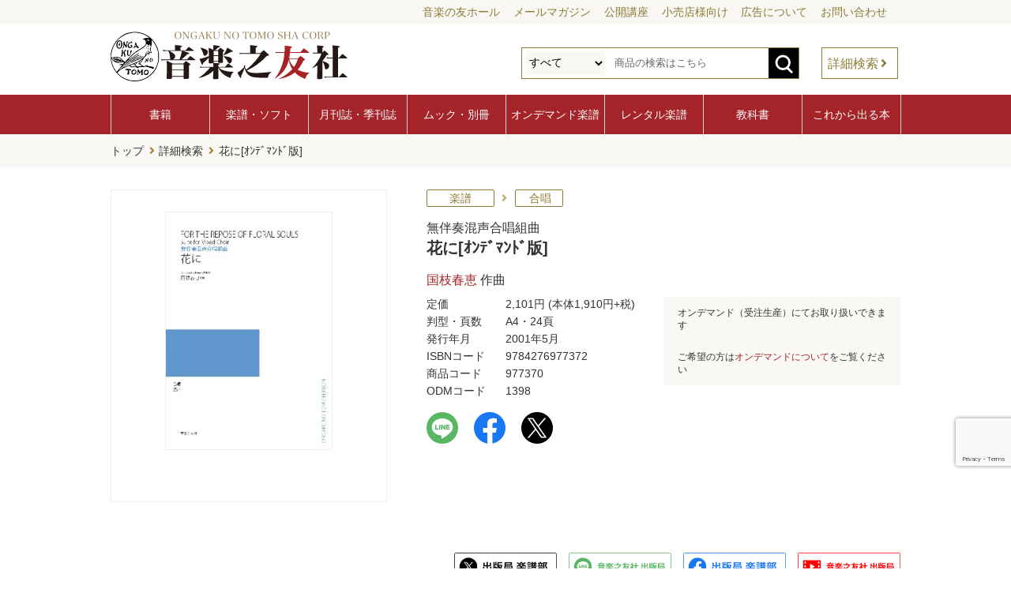

--- FILE ---
content_type: text/html; charset=UTF-8
request_url: https://www.ongakunotomo.co.jp/catalog/detail.php?id=977370
body_size: 35505
content:
<!doctype html>
<html lang="ja">
<head>

<meta charset="utf-8">
<meta http-equiv="x-ua-compatible" content="ie=edge,chrome=1">
<meta name="format-detection" content="telephone=no">
<meta name="viewport" content="width=device-width,user-scalable=no,maximum-scale=1">

<meta property="og:site_name" content="音楽之友社">
<meta property="og:type" content="website">
<meta property="og:url" content="https://www.ongakunotomo.co.jp/catalog/detail.php?id=977370">
<meta property="og:title" content="花に[ｵﾝﾃﾞﾏﾝﾄﾞ版] - 音楽之友社">
<meta property="og:description" content="1998年春に急逝したピアニスト藤村佳美のレクイエムとして作曲された無伴奏混声合唱組曲。詩歌のオリジナルテクストは、古今和歌集、新古今和歌集などから選出。[難易度]上級　[対象]高校生・一般合唱団●全曲続けての視聴（Youtube再生リスト）はこちら">
<meta name="twitter:card" content="summary">
<meta name="twitter:url" content="https://www.ongakunotomo.co.jp/catalog/detail.php?id=977370">
<meta name="twitter:title" content="花に[ｵﾝﾃﾞﾏﾝﾄﾞ版] - 音楽之友社">
<meta name="twitter:description" content="1998年春に急逝したピアニスト藤村佳美のレクイエムとして作曲された無伴奏混声合唱組曲。詩歌のオリジナルテクストは、古今和歌集、新古今和歌集などから選出。[難易度]上級　[対象]高校生・一般合唱団●全曲続けての視聴（Youtube再生リスト）はこちら">
<meta property="og:image" content="https://www.ongakunotomo.co.jp/files/catalog_imgs_300/977370.jpg">
<meta name="google-site-verification" content="JaINjp602oEKVBE1VR4Ivh_sBA96eCiLBMG-b7oJ-Ak">
<link rel="preconnect" href="https://fonts.googleapis.com">
<link rel="stylesheet" href="https://fonts.googleapis.com/css?family=Sawarabi+Gothic">
<link rel="stylesheet" href="https://use.fontawesome.com/releases/v5.15.3/css/all.css">

<link rel="shortcut icon" href="/common/imgs/favicon.ico">
<link rel="apple-touch-icon" href="/common/imgs/apple-touch-icon.png">

<link rel="stylesheet" href="https://cdnjs.cloudflare.com/ajax/libs/drawer/3.2.2/css/drawer.min.css">
<link rel="stylesheet" href="https://cdnjs.cloudflare.com/ajax/libs/slick-carousel/1.9.0/slick.css" />
<link rel="stylesheet" href="https://cdnjs.cloudflare.com/ajax/libs/slick-carousel/1.9.0/slick-theme.css">

<link rel="stylesheet" href="/common/css/style.css?20260131">
<link rel="stylesheet" href="/common/css/smart.css?20260131">
<link rel="stylesheet" href="css/catalog.css?20260131">
<link rel="stylesheet" href="css/catalog_s.css?20260131">

<title>花に[ｵﾝﾃﾞﾏﾝﾄﾞ版] - 音楽之友社</title>
<meta name="description" content="1998年春に急逝したピアニスト藤村佳美のレクイエムとして作曲された無伴奏混声合唱組曲。詩歌のオリジナルテクストは、古今和歌集、新古今和歌集などから選出。[難易度]上級　[対象]高校生・一般合唱団●全曲続けての視聴（Youtube再生リスト）はこちら">

<!-- Global site tag (gtag.js) - Google Analytics -->
<script async src="https://www.googletagmanager.com/gtag/js?id=UA-5004652-1"></script>
<script>
	window.dataLayer = window.dataLayer || [];
	function gtag(){dataLayer.push(arguments);}
	gtag('js', new Date());
	gtag('config', 'UA-5004652-1');
</script>
<!-- Google Tag Manager -->
<script>(function(w,d,s,l,i){w[l]=w[l]||[];w[l].push({'gtm.start':
new Date().getTime(),event:'gtm.js'});var f=d.getElementsByTagName(s)[0],
j=d.createElement(s),dl=l!='dataLayer'?'&l='+l:'';j.async=true;j.src=
'https://www.googletagmanager.com/gtm.js?id='+i+dl;f.parentNode.insertBefore(j,f);
})(window,document,'script','dataLayer','GTM-K8FXS4N');</script>
<!-- End Google Tag Manager --></head>

<body class="drawer drawer--right">
  <div id="wrapper">
    <div role="banner">
      <button type="button" class="drawer-toggle drawer-hamburger">
        <span class="sr-only">toggle navigation</span>
        <span class="drawer-hamburger-icon"></span>
      </button>
      <nav class="drawer-nav" role="navigation">
        <!-- ここからドロップダウンの中身 -->
        <ul class="drawer-menu">
          <li class="menu-head"><a class="drawer-menu-item" href="/">ホーム</a></li>
          <li class="drawer-dropdown">
            <a class="drawer-menu-item" href="/information/" data-toggle="dropdown" role="button" aria-expanded="false">お知らせ<span class="drawer-caret"></span></a>
            <ul class="drawer-dropdown-menu">
              <li><a class="drawer-dropdown-menu-item" href="/information/">ニュース</a></li>
              <li><a class="drawer-dropdown-menu-item" href="/information/">メディア</a></li>
              <li><a class="drawer-dropdown-menu-item" href="/information/">イベント・セミナー</a></li>
              <li><a class="drawer-dropdown-menu-item" href="/information/">プレゼント・企画</a></li>
              <li><a class="drawer-dropdown-menu-item" href="/information/">予約受付中</a></li>
            </ul>
          </li>
          <li class="menu-head"><a class="drawer-menu-item" href="/product/new_book/">書籍</a></li>
          <li><a class="drawer-menu-item" href="/product/new_score/">楽譜・ソフト</a></li>
          <li class="drawer-dropdown">
            <a class="drawer-menu-item" href="#" data-toggle="dropdown" role="button" aria-expanded="false">月刊誌・季刊誌<span class="drawer-caret"></span></a>
            <ul class="drawer-dropdown-menu">
              <li><a class="drawer-dropdown-menu-item" href="/magazine/ongakunotomo/">音楽の友</a></li>
              <li><a class="drawer-dropdown-menu-item" href="/magazine/stereo/">stereo</a></li>
              <li><a class="drawer-dropdown-menu-item" href="/magazine/bandjournal/">BandJournal</a></li>
              <li><a class="drawer-dropdown-menu-item" href="/magazine/kyoikuongaku/">教育音楽［季刊誌］</a></li>
              <li><a class="drawer-dropdown-menu-item" href="/magazine/musicanova/">ムジカノーヴァ</a></li>
              <!--<li><a class="drawer-dropdown-menu-item" href="/magazine/kyoikuongaku_s/">教育音楽 小学版</a></li>
              <li><a class="drawer-dropdown-menu-item" href="/magazine/kyoikuongaku_c/">教育音楽 中学・高校版</a></li>-->
            </ul>
          </li>
          <li><a class="drawer-menu-item" href="/product/mook/">ムック・別冊</a></li>
          <li><a class="drawer-menu-item" href="/ondemand/">オンデマンド楽譜</a></li>
          <li><a class="drawer-menu-item" href="/rental/">レンタル楽譜</a></li>
          <li><a class="drawer-menu-item" href="/useful/schoolbook/">教科書</a></li>
          <li><a class="drawer-menu-item" href="/product/recent/">これから出る本</a></li>
          <li class="menu-head"><a class="drawer-menu-item" href="/concert/" target="_blank">コンサートガイド</a></li>
          <li><a class="drawer-menu-item" href="https://ontomo-mag.com/" target="_blank">ONTOMO</a></li>
          <li><a class="drawer-menu-item" href="https://www.ontomo-hall.ongakunotomo.co.jp/" target="_blank">音楽の友ホール</a></li>
          <li class="menu-head"><a class="drawer-menu-item" href="/column/">連載・コラム</a></li>
          <li><a class="drawer-menu-item" href="/web_content/">特集ページ</a></li>
          <li class="menu-head"><a class="drawer-menu-item" href="/useful/mail_magazine/">メールマガジン「音楽の窓」</a></li>
          <li><a class="drawer-menu-item" href="/company/ad.php">広告について</a></li>
          <li><a class="drawer-menu-item" href="/company/">会社概要</a></li>
          <li><a class="drawer-menu-item" href="/company/contact.php">お問い合わせ一覧</a></li>
        </ul>
        <!-- ここまでドロップダウンの中身 -->
      </nav>
    </div>
    <header>
      <nav class="header-sub-menu">
        <ul>
          <li><a href="https://www.ontomo-hall.ongakunotomo.co.jp/" target="_blank">音楽の友ホール</a></li>
          <li><a href="/useful/mail_magazine/">メールマガジン</a></li>
          <li><a href="/open_class/">公開講座</a></li>
          <li><a href="/for_retail_store/">小売店様向け</a></li>
          <li><a href="/company/ad.php">広告について</a></li>
          <li><a href="/company/contact.php">お問い合わせ</a></li>
        </ul>
      </nav>
      <div class="inner">
        <h1 class="header-logo"><a href="/"><img src="/common/imgs/logo_ontomo.svg"></a></h1>
        <div class="header-search">
          <div class="open-btn1"></div>
          <div id="search-wrap">
            <form action="/catalog/result.php" method="get">
              <select name="genre_ary[]">
                <option value="">すべて</option>
                <option value="1">書籍</option>
                <option value="2">楽譜</option>
                <option value="4">ソフト</option>
                <option value="3">雑誌</option>
                <option value="5">ムック</option>
                <option value="6">別冊</option>
              </select>
              <input type="text" name="keyword" value="" maxlength="100" placeholder="商品の検索はこちら">
              <button><img src="/common/imgs/btn_search_form.svg"></button>
            </form>
            <a href="/catalog/">詳細検索</a>
          </div>
        </div>
      </div>
    </header>
    <nav class="global-menu">
      <ul>
        <li><a href="/product/new_book/">書籍</a></li>
        <li><a href="/product/new_score/">楽譜・ソフト</a></li>
        <li><a href="/magazine/">月刊誌・季刊誌</a></li>
        <li><a href="/product/mook/">ムック・別冊</a></li>
        <li><a href="/ondemand/">オンデマンド楽譜</a></li>
        <li><a href="/rental/">レンタル楽譜</a></li>
        <li><a href="/useful/schoolbook/">教科書</a></li>
        <li><a href="/product/recent/">これから出る本</a></li>
      </ul>
    </nav>
    <main id="catalog">
      <nav class="breadcrumb">
        <ul>
          <li><a href="/">トップ</a></li>
          <li><a href="/catalog/">詳細検索</a></li>
          <li>花に[ｵﾝﾃﾞﾏﾝﾄﾞ版]</li>
        </ul>
      </nav>
      <section id="catalog-detail">
        <div class="inner">
          <div class="book-detail">
            <div class="book-image">
              <ul class="book-detail-slider">
                <li><img src="/files/catalog_imgs_300/977370.jpg" alt="花に[ｵﾝﾃﾞﾏﾝﾄﾞ版]" title="花に[ｵﾝﾃﾞﾏﾝﾄﾞ版]"></li>
              </ul>
            </div>
            <div class="book-icon">
            </div>
            <div class="book-info">
              <p class="icon">
                <span class="gen">楽譜</span>
                <span class="hp-gen">合唱</span>
              </p>
              <p class="toptitle">無伴奏混声合唱組曲</p>
              <h1>花に[ｵﾝﾃﾞﾏﾝﾄﾞ版]</h1>
              <p class="author"><a href="result.php?author=%E5%9B%BD%E6%9E%9D%E6%98%A5%E6%81%B5">国枝春恵</a> 作曲</p>
            </div>
            <div class="book-spec">
              <dl>
                <dt>定価</dt>
                <dd><span>2,101円</span> (本体1,910円+税)</dd>
              </dl>
              <dl>
                <dt>判型・頁数</dt>
                <dd>A4・24頁</dd>
              </dl>
              <dl>
                <dt>発行年月</dt>
                <dd>2001年5月</dd>
              </dl>
              <dl>
                <dt>ISBNコード</dt>
                <dd>9784276977372</dd>
              </dl>
              <dl>
                <dt>商品コード</dt>
                <dd>977370</dd>
              </dl>
              <dl>
                <dt>ODMコード</dt>
                <dd>1398</dd>
              </dl>
              <div class="shopping">
                <p class="read">オンデマンド（受注生産）にてお取り扱いできます</p>
                <p class="read">ご希望の方は<a href="#catalog-detail-ondemand">オンデマンドについて</a>をご覧ください</p>
              </div>
              <ol class="share-buttons">
                <li><a class="share-button" href="https://social-plugins.line.me/lineit/share?url=https%3A%2F%2Fwww.ongakunotomo.co.jp%2Fcatalog%2Fdetail.php%3Fid%3D977370" target="_blank"><img src="/common/imgs/btn_sns_line.svg" alt="LINE"></a>
                </li>
                <li>
                  <a class="share-button" href="https://www.facebook.com/sharer/sharer.php?u=https%3A%2F%2Fwww.ongakunotomo.co.jp%2Fcatalog%2Fdetail.php%3Fid%3D977370"><img src="/common/imgs/btn_sns_facebook.svg" alt="Facebook"></a>
                </li>
                <li>
                  <a class="share-button" href="https://twitter.com/share?text=花に[ｵﾝﾃﾞﾏﾝﾄﾞ版] - 音楽之友社&url=https%3A%2F%2Fwww.ongakunotomo.co.jp%2Fcatalog%2Fdetail.php%3Fid%3D977370"><img src="/common/imgs/btn_sns_x.svg" alt="X"></a>
                </li>
              </ol>
            </div>

          </div>
          <ul class="sns-bnr">
            <li><a href="https://twitter.com/ontomogakufu" target="_blank"><img src="/files/banner_imgs/000154.png" alt="音楽之友社 出版局 楽譜部 X" title="音楽之友社 出版局 楽譜部 X"></a></li>
            <li><a href="https://lin.ee/J8IePjJ" target="_blank"><img src="/files/banner_imgs/000095.png" alt="音楽之友社 出版局 LINE" title="音楽之友社 出版局 LINE"></a></li>
            <li><a href="https://www.facebook.com/ontomogakufu/" target="_blank"><img src="/files/banner_imgs/000052.png" alt="音楽之友社 出版局 楽譜部 Facebook" title="音楽之友社 出版局 楽譜部 Facebook"></a></li>
            <li><a href="https://www.youtube.com/@ONGAKUNOTOMOEDITION" target="_blank"><img src="/files/banner_imgs/000119.png" alt="音楽之友社 出版局 YouTube" title="音楽之友社 出版局 YouTube"></a></li>
          </ul>
        </div>
      </section>
<style>
.youtube {
　width: 100%;
  height: 0;
  position: relative;
  padding-top: 56.25%;
  overflow: hidden;
}
.youtube iframe {
position: absolute;
width: 80%;
height: 80%;
top: 0;
left: 0;
}</style>
      <section id="catalog-detail-contents">
        <div class="inner">
          <ul class="tab">
            <li><a href="#detail-text" class="active">内容紹介</a></li>
            <li><a href="#detail-music" class="">曲目</a></li>
          </ul>
          <div id="detail-text" class="area">
            <h3 class="mdl">内容紹介</h3>
            <div class="detail-contents">1998年春に急逝したピアニスト藤村佳美のレクイエムとして作曲された無伴奏混声合唱組曲。詩歌のオリジナルテクストは、古今和歌集、新古今和歌集などから選出。<br>[難易度]上級　[対象]高校生・一般合唱団<br><hr class="bd_detail" style="border-top: 1px dashed rgba(220,20,60,0.5); " ><br><b><a href="https://www.youtube.com/playlist?list=PLoCtEOFegDDVn4R8WfHFG2jTyKPMobi5u" target="_blank">●全曲続けての視聴（Youtube再生リスト）はこちら</a></b><br><br><div class="youtube"><iframe width="560" height="315" src="https://www.youtube.com/embed/NgB8xelSv4o" frameborder="0" allow="accelerometer; autoplay; encrypted-media; gyroscope; picture-in-picture" allowfullscreen></iframe></div></div>
          </div>
          <div id="detail-music" class="area music">
            <h3 class="mdl">曲目</h3>
            <ul class="music-list">
              <li>
                <strong>1　花に 1　【混声4部合唱／伴奏：無伴奏】</strong>
                <em>作詞：テキスト（『新･日本古典文学大系』岩波書店刊より） ／ 作曲：国枝春恵</em>
              </li>
              <li>
                <strong>2　花に 2　【混声4部合唱／伴奏：無伴奏】</strong>
                <em>作詞：テキスト（『新・日本古典文学大系』岩波書店刊より） ／ 作曲：国枝春恵</em>
              </li>
              <li>
                <strong>3　花に 3　【混声4部合唱／伴奏：無伴奏】</strong>
                <em>作詞：テキスト（『新・日本古典文学大系』岩波書店刊より） ／ 作曲：国枝春恵</em>
              </li>
              <li>
                <strong>4　花に 4　【混声4部合唱／伴奏：無伴奏】</strong>
                <em>作詞：テキスト（『新･日本古典文学大系』岩波書店刊より） ／ 作曲：国枝春恵</em>
              </li>
            </ul>
          </div>
        </div>
      </section>
      <section id="catalog-detail-ondemand">
        <div class="inner">
<script src="https://www.google.com/recaptcha/api.js?render=6LexdfspAAAAAPhiOGpjuFgZ44r54McnrqX2Rqt4"></script>
          <h3 class="mdl" id="ondemand-form">オンデマンドについて</h3>
          <ul class="default">
            <li>品切れ等で入手が難しかった現代日本の音楽や、合唱楽譜、吹奏楽譜、鍵盤楽譜などを多数ラインアップしました。</li>
          </ul>
          <h3 class="mdl">オンデマンド仕様</h3>
          <ul class="default">
            <li>表紙デザイン：ジャンルごとに統一（一部例外あり） </li>
            <li>判型：A4（一部例外あり）</li>
            <li>注文部数：<span class="alert">合唱楽譜は原則5部以上、その他は1部以上。（なお、合唱楽譜でも1部からご購入いただける商品もございます。当該商品の紹介ページに明記してあります。）</span></li>
            <li>返品不可</li>
          </ul>
          <h3 class="mdl">ご注文方法</h3>
          <ul class="default">
            <li>お近くの楽器店、楽譜取扱店、書店へご注文ください。 商品コード、ＯＤＭコード、タイトル、税込価格をお調べいただきますと、スムーズにご注文いただけます。</li>
            <li>商品をお受け取りになるまでの期間は、ご注文いただいた店舗や商品によって異なります。商品の作成期間自体は店舗から弊社にご注文していただいてから10日～1カ月前後となります。</li>
            <li>商品のお受け取り・お支払いは、ご注文いただきました楽器店、楽譜取扱店、書店にてお願いいたします。</li>
          </ul>
          <p class="alert">※表紙デザイン、判型、価格等は、予告なく変更させていただく場合がございます。</p>
          <p class="read">なお、検索しても出てこない楽譜については 株式会社音楽之友社 著作権管理室（TEL：03-32352116）までご相談ください。 </p>

          <h3 class="mdl">よくあるご質問 </h3>
          <dl>
            <dt>・注文方法を教えてください</dt>
            <dd>弊社では、直接ご注文を承っておりません。お近くの楽器店、楽譜取扱店、書店へご注文ください。<br>注文の際、「商品コード、ＯＤＭコード、タイトル、税込価格」をお伝えいただければよりスムーズです。</dd>

            <dt>・１部だけでも注文できますか？</dt>
            <dd>１部からでもご注文可能です。ただし、合唱楽譜に関しましては一部例外を除いて原則５部以上、ピアノ・歌曲楽譜や管打楽器・吹奏楽譜、スコアなどは１部から制作を承っております。（なお、合唱楽譜でも1部からご購入いただける商品もございます。当該商品の紹介ページに明記してあります。）</dd>
            <dt>・クレジットカードは使えますか？</dt>
            <dd>商品のお支払いは、ご注文いただきました楽器店、楽譜取扱店、書店にてお願いいたします。<br>お支払い方法につきましても、お店で直接ご確認をお願いいたします。 </dd>
            <dt>・商品の変更、キャンセル、返品はできますか？</dt>
            <dd>オンデマンド商品は、お客様からの「ご注文」を受けて制作する「受注生産」となっております。<br>一度ご注文いただいた商品の変更やキャンセル、返品にはご対応できかねますので、ご了承ください。 </dd>
            <dt>・納品までの期間はどのくらいかかりますか？</dt>
            <dd>オンデマンド商品は、お客様からのご注文が店舗から弊社に届いてから制作に入ります。<br>通常、制作には10日～1カ月ほどのお時間をいただいております。<br>出来次第、出荷となりますが、ご注文された店舗によりお届け日数が異なります。ご了承ください。</dd>
          </dl>
<!--
          <h3 class="mdl">お問い合わせフォーム</h3>
          <form id="odmForm" action="/ondemand/check.php" method="post" class="default">
          <input type="hidden" name="form_id" value="C9kFYNqw">
          <dl class="form-layout">
            <dt>お名前<span>必須</span></dt>
            <dd><input type="text" name="お名前" placeholder="例）音友　太郎" maxlength="100" value="" class="em20"></dd>
            <dt>フリガナ<span>必須</span></dt>
            <dd><input type="text" name="フリガナ" placeholder="例）オントモ　タロウ" maxlength="100" value="" class="em20">
            <span>全角カタカナでご記入ください</span></dd>
            <dt>メールアドレス<span>必須</span></dt>
            <dd><input type="text" name="メールアドレス" placeholder="例）sample@ongakunotomo.co.jp" maxlength="100" value="" class="em30"></dd>
            <dd><input type="text" name="メールアドレス確認" placeholder="例）sample@ongakunotomo.co.jp" maxlength="100" value="" class="em30">
            <span>確認用にもう一度ご入力ください</span></dd>
            <dt>お電話番号<span>必須</span></dt>
            <dd><input type="text" name="お電話番号" placeholder="例）111-2222-3333" maxlength="14" value="" class="em15">
            <span>半角数字（ハイフンも半角）でご記入ください</span></dd>
            <dt>件名<span>必須</span></dt>
            <dd><input type="text" name="件名" placeholder="例）オンデマンドについて" maxlength="100" value="" class="em20"></dd>
            <dt>お問い合わせ内容<span>必須</span></dt>
            <dd><textarea name="お問い合わせ内容" placeholder="お問い合わせ内容
※商品についてお問い合わせの際は、商品名をご記入ください" maxlength="400" value="" class="em20"></textarea></dd>
          </dl>
          <p class="form-layout-btn"><button type="submit" value="send" class="btn">内容を確認する</button></p>
          <input type="hidden" name="recaptchaResponse" id="recaptchaResponse">
          </form>-->
        </div>
      </section>
      <section id="catalog-detail-book">
        <div class="inner">
          <h2 class="mds"><span>関連商品</span></h2>
          <div class="book-tile" id="detail-kanren-slider">
            <div class="tileitem">
              <dl>
                <dd class="img"><a href="/catalog/detail.php?id=544990"><img src="/files/catalog_imgs_180/544990.jpg" alt="雲は雲のままに流れ" title="雲は雲のままに流れ"></a></dd>
                <dd class="genre"><span class="genre-icon">楽譜</span></dd>
                <dt class="title"><a href="/catalog/detail.php?id=544990"><span class="top-title">無伴奏混声合唱小品集</span>雲は雲のままに流れ</a></dt>
                <dd class="author"><a href="/catalog/result.php?author=%E8%B0%B7%E5%B7%9D%E4%BF%8A%E5%A4%AA%E9%83%8E">谷川俊太郎</a>、他 詩／<a href="/catalog/result.php?author=%E4%BF%A1%E9%95%B7%E8%B2%B4%E5%AF%8C">信長貴富</a> 作曲</dd>
              </dl>
            </div>
            <div class="tileitem">
              <dl>
                <dd class="img"><a href="/catalog/detail.php?id=546300"><img src="/files/catalog_imgs_180/546300.jpg" alt="生きているということ" title="生きているということ"></a></dd>
                <dd class="genre"><span class="genre-icon">楽譜</span></dd>
                <dt class="title"><a href="/catalog/detail.php?id=546300"><span class="top-title">無伴奏混声合唱のための</span>生きているということ</a></dt>
                <dd class="author"><a href="/catalog/result.php?author=%E8%B0%B7%E5%B7%9D%E4%BF%8A%E5%A4%AA%E9%83%8E">谷川俊太郎</a> 詩／<a href="/catalog/result.php?author=%E5%B7%9D%E5%B4%8E%E6%99%BA%E5%BE%B3">川崎智徳</a> 作曲</dd>
              </dl>
            </div>
            <div class="tileitem">
              <dl>
                <dd class="img"><a href="/catalog/detail.php?id=544490"><img src="/files/catalog_imgs_180/544490.jpg" alt="ざんざんと降りしきる雨の空に" title="ざんざんと降りしきる雨の空に"></a></dd>
                <dd class="genre"><span class="genre-icon">楽譜</span></dd>
                <dt class="title"><a href="/catalog/detail.php?id=544490"><span class="top-title">無伴奏混声合唱のための</span>ざんざんと降りしきる雨の空に</a></dt>
                <dd class="author"><a href="/catalog/result.php?author=%E9%A0%88%E8%97%A4%E6%B4%8B%E5%B9%B3">須藤洋平</a> 詩／<a href="/catalog/result.php?author=%E5%AF%BA%E5%B6%8B%E9%99%B8%E4%B9%9F">寺嶋陸也</a> 作曲</dd>
              </dl>
            </div>
            <div class="tileitem">
              <dl>
                <dd class="img"><a href="/catalog/detail.php?id=544810"><img src="/files/catalog_imgs_180/544810.jpg" alt="ガルシア・ロルカ詩集" title="ガルシア・ロルカ詩集"></a></dd>
                <dd class="genre"><span class="genre-icon">楽譜</span></dd>
                <dt class="title"><a href="/catalog/detail.php?id=544810"><span class="top-title">無伴奏混声合唱のための</span>ガルシア・ロルカ詩集</a></dt>
                <dd class="author"><a href="/catalog/result.php?author=%E9%95%B7%E8%B0%B7%E5%B7%9D%E5%9B%9B%E9%83%8E">長谷川四郎</a> 訳詩／<a href="/catalog/result.php?author=%E4%BF%A1%E9%95%B7%E8%B2%B4%E5%AF%8C">信長貴富</a> 作曲</dd>
              </dl>
            </div>
            <div class="tileitem">
              <dl>
                <dd class="img"><a href="/catalog/detail.php?id=546580"><img src="/files/catalog_imgs_180/546580.jpg" alt="組曲　春と修羅" title="組曲　春と修羅"></a></dd>
                <dd class="genre"><span class="genre-icon">楽譜</span></dd>
                <dt class="title"><a href="/catalog/detail.php?id=546580"><span class="top-title">無伴奏混声合唱のための</span>組曲　春と修羅</a></dt>
                <dd class="author"><a href="/catalog/result.php?author=%E5%AE%AE%E6%B2%A2%E8%B3%A2%E6%B2%BB">宮沢賢治</a> 詩／<a href="/catalog/result.php?author=%E9%88%B4%E6%9C%A8%E8%BC%9D%E6%98%AD">鈴木輝昭</a> 作曲</dd>
              </dl>
            </div>
          </div>
        </div>
      </section>
    </main>
<script>
function checkCaptcha(e) {
    e.preventDefault();
    grecaptcha.ready(function() {
        grecaptcha.execute('6LexdfspAAAAAPhiOGpjuFgZ44r54McnrqX2Rqt4', {action: 'submit'}).then(function(token) {
            document.getElementById("recaptchaResponse").value=token;
            document.getElementById("odmForm").submit();
        });
    });
}
document.getElementById("odmForm").addEventListener('submit', checkCaptcha);
</script>
  <nav id="sitemap">
    <div class="inner">
      <ul>
        <li><a href="/">ホーム</a></li>
        <li class="mt"><a href="/information/">お知らせ</a></li>
      </ul>
      <ul>
        <li>商品紹介
          <ul>
            <li><a href="/product/new_book/">書籍</a></li>
            <li><a href="/product/new_score/">楽譜・ソフト</a></li>
            <li><a href="/magazine/ongakunotomo/">月刊誌・季刊誌</a></li>
            <li><a href="/product/mook/">ムック・別冊</a></li>
            <li><a href="/ondemand/">オンデマンド楽譜</a></li>
            <li><a href="/rental/">レンタル楽譜</a></li>
            <li><a href="/rental/english.php">RENTAL LIBRARY<br>to English Page</a></li>
            <li><a href="/useful/schoolbook/">教科書</a></li>
            <li><a href="/product/recent/">これから出る本</a></li>
          </ul>
        </li>
      </ul>
      <ul>
        <li><a href="/catalog/">商品検索</a></li>
        <li><a href="/catalog/index.php#catalog-search-music">曲目検索</a></li>
        <li class="mtb"><a href="/publication/">出版目録</a></li>
        <li class="mt"><a href="/column/">連載・コラム</a></li>
        <li><a href="/web_content/">特集ページ</a></li>
      </ul>
      <ul>
        <li><a href="/company/">会社概要</a>
          <ul>
            <li><a href="/company/privacy_policy.php">個人情報保護方針</a></li>
            <li><a href="/company/menseki_ziko.php">免責事項</a></li>
            <li><a href="/company/kyokasho.php">教科書採択の公正確保<br>に関する基本方針</a></li>
            <li><a href="/company/employment.php">採用・求人について</a></li>
            <li><a href="/company/contact.php">お問い合わせ</a></li>
          </ul>
        </li>
        <li class="mt"><a href="/company/ad.php">広告について</a></li>
      </ul>
      <ul>
        <li>関連サイト
          <ul>
            <li><a href="https://www.ontomo-hall.ongakunotomo.co.jp/" target="_blank">音楽の友ホール</a></li>
            <li><a href="/concert/" target="_blank">音楽の友　WEBコンサートガイド</a></li>
            <li><a href="https://ontomo-mag.com/" target="_blank">Webマガジン「ONTOMO」</a></li>
            <li><a href="https://ontomo-shop.com/" target="_blank">ONTOMO Shop</a></li>
            <li><a href="https://ontomo-mag.com/e-playing/" target="_blank">オンライン動画講座「e-playing」</a></li>
            <li><a href="https://ontomo-mag.com/article/column/ondai-guide/" target="_blank">Web 音大ガイド</a></li>
          </ul>
        </li>
      </ul>
    </div>
  </nav>
  <footer>
    <p class="footer-logo"><img src="/common/imgs/logo_ontomo_f.svg" title="音楽之友社" alt="音楽之友社"></p>
    <p class="footer-catch">音楽の力を信じ 音楽の心を伝えたい</p>
    <div class="jasrac">
      <dl>
        <dd><img src="/common/imgs/jasrac.png" title="JASRAC" alt="JASRAC"></dd>
        <dt>JASRAC許諾番号：<br>S1009152267</dt>
      </dl>
      <dl>
        <dd><img src="/common/imgs/jasrac50.png" title="JASRAC50" alt="JASRAC50"></dd>
        <dt>JASRAC許諾番号：<br>9013065002Y38029</dt>
      </dl>
      <dl>
        <dd><img src="/common/imgs/logo_cars.png" title="楽譜のコピーはやめましょう" alt="楽譜のコピーはやめましょう"></dd>
        <dt><img src="/common/imgs/logo_cars_t.png" title="楽譜のコピーはやめましょう" alt="楽譜のコピーはやめましょう"></dt>
      </dl>
    </div>
    <p class="copyright">Copyright (C) since 2021 ONGAKU NO TOMO SHA CORP. All Right Reserved.</p>
    <div id="page_top"><a href="#"></a></div>
  </footer>
  </div>
<script src="https://ajax.googleapis.com/ajax/libs/jquery/3.6.0/jquery.min.js"></script>
<script src="https://cdnjs.cloudflare.com/ajax/libs/drawer/3.2.2/js/drawer.min.js"></script>
<script src="https://cdnjs.cloudflare.com/ajax/libs/twitter-bootstrap/3.4.0/js/bootstrap.min.js"></script>
<script src="https://cdnjs.cloudflare.com/ajax/libs/iScroll/5.2.0/iscroll.min.js"></script>
<script>
$(document).ready(function () {
	$('.drawer').drawer();
});
</script>
<script>
$(".open-btn1").click(function () {
	$(this).toggleClass('btnactive');
	$("#search-wrap").toggleClass('panelactive');
	$('#search-text').focus();
});
</script>
<script>
(function($) {
	$(function() {
		var $header = $('header');
		$(window).scroll(function() {
			if ($(window).scrollTop() > 60) {
			$header.addClass('scroll');
		} else {
			$header.removeClass('scroll');
			}
		});
	});
})(jQuery);
</script>
<script>
jQuery(function() {
	var pagetop = $('#page_top');
	pagetop.hide();
	$(window).scroll(function () {
		if ($(this).scrollTop() > 100) {  //100pxスクロールしたら表示
			pagetop.fadeIn();
		} else {
			pagetop.fadeOut();
		}
	});
	pagetop.click(function () {
		$('body,html').animate({
			scrollTop: 0
		}, 500); //0.5秒かけてトップへ移動
		return false;
	});
});
</script>
<script src="https://cdnjs.cloudflare.com/ajax/libs/slick-carousel/1.9.0/slick.min.js"></script>
<script>
$(function(){
	$('.book-detail-slider').slick({
		infinite: true,
		slidesToShow: 1,
		slidesToScroll: 1,
		dots: true,
		appendDots: $('.dots'),
		variableWidth: false,
		touchMove: false,
		arrows: false,
		responsive: [{
			breakpoint: 641,
			settings: {
			touchMove: true
			}
		}]
	});
});
</script>
<script>
function checkBreakPoint() {
	w = $(window).width();
	if (w <= 768) {
		// スマホ向け（768px以下のとき）
		$('#detail-kanren-slider').not('.slick-initialized').slick({
			//スライドさせる
			slidesToShow: 2,
			slidesToScroll: 2,
			autoplay: false,
			autoplaySpeed: 7000,
			speed: 1000,
			infinite: false,
			swipe: true,
			arrows: true
		});
	} else {
		// PC向け
		$('#detail-kanren-slider.slick-initialized').slick('unslick');
	}
}
// ウインドウがリサイズする度にチェック
$(window).resize(function(){
	checkBreakPoint();
});
// 初回チェック
checkBreakPoint();
</script>
<script src="https://cdnjs.cloudflare.com/ajax/libs/jquery.matchHeight/0.7.2/jquery.matchHeight-min.js"></script>
<script>
$(function(){
	$('div.tileitem dl').matchHeight();
});
</script>
<script>
function GethashID (hashIDName){
	if(hashIDName){
		$('.tab li').find('a').each(function() {
			var idName = $(this).attr('href');
			if(idName == hashIDName){
				var parentElm = $(this).parent();
				$('.tab li').removeClass("active");
				$(parentElm).addClass("active");
				$(".area").removeClass("is-active");
				$(hashIDName).addClass("is-active");
			}
		});
	}
}

$('.tab a').on('click', function() {
	var idName = $(this).attr('href');
	GethashID (idName);
	return false;
});

$(window).on('load', function () {
	$('.tab li:first-of-type').addClass("active");
	$('.area:first-of-type').addClass("is-active");
	var hashName = location.hash;
	GethashID (hashName);
});
</script>
<script>
$(function () {
	$('#modal-open').click(function(){
		$('#modal-area').fadeIn();
	});
	$('#modal-close , #modal-overlay').click(function(){
		$('#modal-area').fadeOut();
	});
});
</script>
<script>
$(function () {
	$('#modal-open-ds').click(function(){
		$('#modal-area-ds').fadeIn();
	});
	$('#modal-close-ds , #modal-overlay-ds').click(function(){
		$('#modal-area-ds').fadeOut();
	});
});
</script>
</body>

</html>


--- FILE ---
content_type: text/html; charset=utf-8
request_url: https://www.google.com/recaptcha/api2/anchor?ar=1&k=6LexdfspAAAAAPhiOGpjuFgZ44r54McnrqX2Rqt4&co=aHR0cHM6Ly93d3cub25nYWt1bm90b21vLmNvLmpwOjQ0Mw..&hl=en&v=N67nZn4AqZkNcbeMu4prBgzg&size=invisible&anchor-ms=20000&execute-ms=30000&cb=ypqyckfuo1ot
body_size: 48768
content:
<!DOCTYPE HTML><html dir="ltr" lang="en"><head><meta http-equiv="Content-Type" content="text/html; charset=UTF-8">
<meta http-equiv="X-UA-Compatible" content="IE=edge">
<title>reCAPTCHA</title>
<style type="text/css">
/* cyrillic-ext */
@font-face {
  font-family: 'Roboto';
  font-style: normal;
  font-weight: 400;
  font-stretch: 100%;
  src: url(//fonts.gstatic.com/s/roboto/v48/KFO7CnqEu92Fr1ME7kSn66aGLdTylUAMa3GUBHMdazTgWw.woff2) format('woff2');
  unicode-range: U+0460-052F, U+1C80-1C8A, U+20B4, U+2DE0-2DFF, U+A640-A69F, U+FE2E-FE2F;
}
/* cyrillic */
@font-face {
  font-family: 'Roboto';
  font-style: normal;
  font-weight: 400;
  font-stretch: 100%;
  src: url(//fonts.gstatic.com/s/roboto/v48/KFO7CnqEu92Fr1ME7kSn66aGLdTylUAMa3iUBHMdazTgWw.woff2) format('woff2');
  unicode-range: U+0301, U+0400-045F, U+0490-0491, U+04B0-04B1, U+2116;
}
/* greek-ext */
@font-face {
  font-family: 'Roboto';
  font-style: normal;
  font-weight: 400;
  font-stretch: 100%;
  src: url(//fonts.gstatic.com/s/roboto/v48/KFO7CnqEu92Fr1ME7kSn66aGLdTylUAMa3CUBHMdazTgWw.woff2) format('woff2');
  unicode-range: U+1F00-1FFF;
}
/* greek */
@font-face {
  font-family: 'Roboto';
  font-style: normal;
  font-weight: 400;
  font-stretch: 100%;
  src: url(//fonts.gstatic.com/s/roboto/v48/KFO7CnqEu92Fr1ME7kSn66aGLdTylUAMa3-UBHMdazTgWw.woff2) format('woff2');
  unicode-range: U+0370-0377, U+037A-037F, U+0384-038A, U+038C, U+038E-03A1, U+03A3-03FF;
}
/* math */
@font-face {
  font-family: 'Roboto';
  font-style: normal;
  font-weight: 400;
  font-stretch: 100%;
  src: url(//fonts.gstatic.com/s/roboto/v48/KFO7CnqEu92Fr1ME7kSn66aGLdTylUAMawCUBHMdazTgWw.woff2) format('woff2');
  unicode-range: U+0302-0303, U+0305, U+0307-0308, U+0310, U+0312, U+0315, U+031A, U+0326-0327, U+032C, U+032F-0330, U+0332-0333, U+0338, U+033A, U+0346, U+034D, U+0391-03A1, U+03A3-03A9, U+03B1-03C9, U+03D1, U+03D5-03D6, U+03F0-03F1, U+03F4-03F5, U+2016-2017, U+2034-2038, U+203C, U+2040, U+2043, U+2047, U+2050, U+2057, U+205F, U+2070-2071, U+2074-208E, U+2090-209C, U+20D0-20DC, U+20E1, U+20E5-20EF, U+2100-2112, U+2114-2115, U+2117-2121, U+2123-214F, U+2190, U+2192, U+2194-21AE, U+21B0-21E5, U+21F1-21F2, U+21F4-2211, U+2213-2214, U+2216-22FF, U+2308-230B, U+2310, U+2319, U+231C-2321, U+2336-237A, U+237C, U+2395, U+239B-23B7, U+23D0, U+23DC-23E1, U+2474-2475, U+25AF, U+25B3, U+25B7, U+25BD, U+25C1, U+25CA, U+25CC, U+25FB, U+266D-266F, U+27C0-27FF, U+2900-2AFF, U+2B0E-2B11, U+2B30-2B4C, U+2BFE, U+3030, U+FF5B, U+FF5D, U+1D400-1D7FF, U+1EE00-1EEFF;
}
/* symbols */
@font-face {
  font-family: 'Roboto';
  font-style: normal;
  font-weight: 400;
  font-stretch: 100%;
  src: url(//fonts.gstatic.com/s/roboto/v48/KFO7CnqEu92Fr1ME7kSn66aGLdTylUAMaxKUBHMdazTgWw.woff2) format('woff2');
  unicode-range: U+0001-000C, U+000E-001F, U+007F-009F, U+20DD-20E0, U+20E2-20E4, U+2150-218F, U+2190, U+2192, U+2194-2199, U+21AF, U+21E6-21F0, U+21F3, U+2218-2219, U+2299, U+22C4-22C6, U+2300-243F, U+2440-244A, U+2460-24FF, U+25A0-27BF, U+2800-28FF, U+2921-2922, U+2981, U+29BF, U+29EB, U+2B00-2BFF, U+4DC0-4DFF, U+FFF9-FFFB, U+10140-1018E, U+10190-1019C, U+101A0, U+101D0-101FD, U+102E0-102FB, U+10E60-10E7E, U+1D2C0-1D2D3, U+1D2E0-1D37F, U+1F000-1F0FF, U+1F100-1F1AD, U+1F1E6-1F1FF, U+1F30D-1F30F, U+1F315, U+1F31C, U+1F31E, U+1F320-1F32C, U+1F336, U+1F378, U+1F37D, U+1F382, U+1F393-1F39F, U+1F3A7-1F3A8, U+1F3AC-1F3AF, U+1F3C2, U+1F3C4-1F3C6, U+1F3CA-1F3CE, U+1F3D4-1F3E0, U+1F3ED, U+1F3F1-1F3F3, U+1F3F5-1F3F7, U+1F408, U+1F415, U+1F41F, U+1F426, U+1F43F, U+1F441-1F442, U+1F444, U+1F446-1F449, U+1F44C-1F44E, U+1F453, U+1F46A, U+1F47D, U+1F4A3, U+1F4B0, U+1F4B3, U+1F4B9, U+1F4BB, U+1F4BF, U+1F4C8-1F4CB, U+1F4D6, U+1F4DA, U+1F4DF, U+1F4E3-1F4E6, U+1F4EA-1F4ED, U+1F4F7, U+1F4F9-1F4FB, U+1F4FD-1F4FE, U+1F503, U+1F507-1F50B, U+1F50D, U+1F512-1F513, U+1F53E-1F54A, U+1F54F-1F5FA, U+1F610, U+1F650-1F67F, U+1F687, U+1F68D, U+1F691, U+1F694, U+1F698, U+1F6AD, U+1F6B2, U+1F6B9-1F6BA, U+1F6BC, U+1F6C6-1F6CF, U+1F6D3-1F6D7, U+1F6E0-1F6EA, U+1F6F0-1F6F3, U+1F6F7-1F6FC, U+1F700-1F7FF, U+1F800-1F80B, U+1F810-1F847, U+1F850-1F859, U+1F860-1F887, U+1F890-1F8AD, U+1F8B0-1F8BB, U+1F8C0-1F8C1, U+1F900-1F90B, U+1F93B, U+1F946, U+1F984, U+1F996, U+1F9E9, U+1FA00-1FA6F, U+1FA70-1FA7C, U+1FA80-1FA89, U+1FA8F-1FAC6, U+1FACE-1FADC, U+1FADF-1FAE9, U+1FAF0-1FAF8, U+1FB00-1FBFF;
}
/* vietnamese */
@font-face {
  font-family: 'Roboto';
  font-style: normal;
  font-weight: 400;
  font-stretch: 100%;
  src: url(//fonts.gstatic.com/s/roboto/v48/KFO7CnqEu92Fr1ME7kSn66aGLdTylUAMa3OUBHMdazTgWw.woff2) format('woff2');
  unicode-range: U+0102-0103, U+0110-0111, U+0128-0129, U+0168-0169, U+01A0-01A1, U+01AF-01B0, U+0300-0301, U+0303-0304, U+0308-0309, U+0323, U+0329, U+1EA0-1EF9, U+20AB;
}
/* latin-ext */
@font-face {
  font-family: 'Roboto';
  font-style: normal;
  font-weight: 400;
  font-stretch: 100%;
  src: url(//fonts.gstatic.com/s/roboto/v48/KFO7CnqEu92Fr1ME7kSn66aGLdTylUAMa3KUBHMdazTgWw.woff2) format('woff2');
  unicode-range: U+0100-02BA, U+02BD-02C5, U+02C7-02CC, U+02CE-02D7, U+02DD-02FF, U+0304, U+0308, U+0329, U+1D00-1DBF, U+1E00-1E9F, U+1EF2-1EFF, U+2020, U+20A0-20AB, U+20AD-20C0, U+2113, U+2C60-2C7F, U+A720-A7FF;
}
/* latin */
@font-face {
  font-family: 'Roboto';
  font-style: normal;
  font-weight: 400;
  font-stretch: 100%;
  src: url(//fonts.gstatic.com/s/roboto/v48/KFO7CnqEu92Fr1ME7kSn66aGLdTylUAMa3yUBHMdazQ.woff2) format('woff2');
  unicode-range: U+0000-00FF, U+0131, U+0152-0153, U+02BB-02BC, U+02C6, U+02DA, U+02DC, U+0304, U+0308, U+0329, U+2000-206F, U+20AC, U+2122, U+2191, U+2193, U+2212, U+2215, U+FEFF, U+FFFD;
}
/* cyrillic-ext */
@font-face {
  font-family: 'Roboto';
  font-style: normal;
  font-weight: 500;
  font-stretch: 100%;
  src: url(//fonts.gstatic.com/s/roboto/v48/KFO7CnqEu92Fr1ME7kSn66aGLdTylUAMa3GUBHMdazTgWw.woff2) format('woff2');
  unicode-range: U+0460-052F, U+1C80-1C8A, U+20B4, U+2DE0-2DFF, U+A640-A69F, U+FE2E-FE2F;
}
/* cyrillic */
@font-face {
  font-family: 'Roboto';
  font-style: normal;
  font-weight: 500;
  font-stretch: 100%;
  src: url(//fonts.gstatic.com/s/roboto/v48/KFO7CnqEu92Fr1ME7kSn66aGLdTylUAMa3iUBHMdazTgWw.woff2) format('woff2');
  unicode-range: U+0301, U+0400-045F, U+0490-0491, U+04B0-04B1, U+2116;
}
/* greek-ext */
@font-face {
  font-family: 'Roboto';
  font-style: normal;
  font-weight: 500;
  font-stretch: 100%;
  src: url(//fonts.gstatic.com/s/roboto/v48/KFO7CnqEu92Fr1ME7kSn66aGLdTylUAMa3CUBHMdazTgWw.woff2) format('woff2');
  unicode-range: U+1F00-1FFF;
}
/* greek */
@font-face {
  font-family: 'Roboto';
  font-style: normal;
  font-weight: 500;
  font-stretch: 100%;
  src: url(//fonts.gstatic.com/s/roboto/v48/KFO7CnqEu92Fr1ME7kSn66aGLdTylUAMa3-UBHMdazTgWw.woff2) format('woff2');
  unicode-range: U+0370-0377, U+037A-037F, U+0384-038A, U+038C, U+038E-03A1, U+03A3-03FF;
}
/* math */
@font-face {
  font-family: 'Roboto';
  font-style: normal;
  font-weight: 500;
  font-stretch: 100%;
  src: url(//fonts.gstatic.com/s/roboto/v48/KFO7CnqEu92Fr1ME7kSn66aGLdTylUAMawCUBHMdazTgWw.woff2) format('woff2');
  unicode-range: U+0302-0303, U+0305, U+0307-0308, U+0310, U+0312, U+0315, U+031A, U+0326-0327, U+032C, U+032F-0330, U+0332-0333, U+0338, U+033A, U+0346, U+034D, U+0391-03A1, U+03A3-03A9, U+03B1-03C9, U+03D1, U+03D5-03D6, U+03F0-03F1, U+03F4-03F5, U+2016-2017, U+2034-2038, U+203C, U+2040, U+2043, U+2047, U+2050, U+2057, U+205F, U+2070-2071, U+2074-208E, U+2090-209C, U+20D0-20DC, U+20E1, U+20E5-20EF, U+2100-2112, U+2114-2115, U+2117-2121, U+2123-214F, U+2190, U+2192, U+2194-21AE, U+21B0-21E5, U+21F1-21F2, U+21F4-2211, U+2213-2214, U+2216-22FF, U+2308-230B, U+2310, U+2319, U+231C-2321, U+2336-237A, U+237C, U+2395, U+239B-23B7, U+23D0, U+23DC-23E1, U+2474-2475, U+25AF, U+25B3, U+25B7, U+25BD, U+25C1, U+25CA, U+25CC, U+25FB, U+266D-266F, U+27C0-27FF, U+2900-2AFF, U+2B0E-2B11, U+2B30-2B4C, U+2BFE, U+3030, U+FF5B, U+FF5D, U+1D400-1D7FF, U+1EE00-1EEFF;
}
/* symbols */
@font-face {
  font-family: 'Roboto';
  font-style: normal;
  font-weight: 500;
  font-stretch: 100%;
  src: url(//fonts.gstatic.com/s/roboto/v48/KFO7CnqEu92Fr1ME7kSn66aGLdTylUAMaxKUBHMdazTgWw.woff2) format('woff2');
  unicode-range: U+0001-000C, U+000E-001F, U+007F-009F, U+20DD-20E0, U+20E2-20E4, U+2150-218F, U+2190, U+2192, U+2194-2199, U+21AF, U+21E6-21F0, U+21F3, U+2218-2219, U+2299, U+22C4-22C6, U+2300-243F, U+2440-244A, U+2460-24FF, U+25A0-27BF, U+2800-28FF, U+2921-2922, U+2981, U+29BF, U+29EB, U+2B00-2BFF, U+4DC0-4DFF, U+FFF9-FFFB, U+10140-1018E, U+10190-1019C, U+101A0, U+101D0-101FD, U+102E0-102FB, U+10E60-10E7E, U+1D2C0-1D2D3, U+1D2E0-1D37F, U+1F000-1F0FF, U+1F100-1F1AD, U+1F1E6-1F1FF, U+1F30D-1F30F, U+1F315, U+1F31C, U+1F31E, U+1F320-1F32C, U+1F336, U+1F378, U+1F37D, U+1F382, U+1F393-1F39F, U+1F3A7-1F3A8, U+1F3AC-1F3AF, U+1F3C2, U+1F3C4-1F3C6, U+1F3CA-1F3CE, U+1F3D4-1F3E0, U+1F3ED, U+1F3F1-1F3F3, U+1F3F5-1F3F7, U+1F408, U+1F415, U+1F41F, U+1F426, U+1F43F, U+1F441-1F442, U+1F444, U+1F446-1F449, U+1F44C-1F44E, U+1F453, U+1F46A, U+1F47D, U+1F4A3, U+1F4B0, U+1F4B3, U+1F4B9, U+1F4BB, U+1F4BF, U+1F4C8-1F4CB, U+1F4D6, U+1F4DA, U+1F4DF, U+1F4E3-1F4E6, U+1F4EA-1F4ED, U+1F4F7, U+1F4F9-1F4FB, U+1F4FD-1F4FE, U+1F503, U+1F507-1F50B, U+1F50D, U+1F512-1F513, U+1F53E-1F54A, U+1F54F-1F5FA, U+1F610, U+1F650-1F67F, U+1F687, U+1F68D, U+1F691, U+1F694, U+1F698, U+1F6AD, U+1F6B2, U+1F6B9-1F6BA, U+1F6BC, U+1F6C6-1F6CF, U+1F6D3-1F6D7, U+1F6E0-1F6EA, U+1F6F0-1F6F3, U+1F6F7-1F6FC, U+1F700-1F7FF, U+1F800-1F80B, U+1F810-1F847, U+1F850-1F859, U+1F860-1F887, U+1F890-1F8AD, U+1F8B0-1F8BB, U+1F8C0-1F8C1, U+1F900-1F90B, U+1F93B, U+1F946, U+1F984, U+1F996, U+1F9E9, U+1FA00-1FA6F, U+1FA70-1FA7C, U+1FA80-1FA89, U+1FA8F-1FAC6, U+1FACE-1FADC, U+1FADF-1FAE9, U+1FAF0-1FAF8, U+1FB00-1FBFF;
}
/* vietnamese */
@font-face {
  font-family: 'Roboto';
  font-style: normal;
  font-weight: 500;
  font-stretch: 100%;
  src: url(//fonts.gstatic.com/s/roboto/v48/KFO7CnqEu92Fr1ME7kSn66aGLdTylUAMa3OUBHMdazTgWw.woff2) format('woff2');
  unicode-range: U+0102-0103, U+0110-0111, U+0128-0129, U+0168-0169, U+01A0-01A1, U+01AF-01B0, U+0300-0301, U+0303-0304, U+0308-0309, U+0323, U+0329, U+1EA0-1EF9, U+20AB;
}
/* latin-ext */
@font-face {
  font-family: 'Roboto';
  font-style: normal;
  font-weight: 500;
  font-stretch: 100%;
  src: url(//fonts.gstatic.com/s/roboto/v48/KFO7CnqEu92Fr1ME7kSn66aGLdTylUAMa3KUBHMdazTgWw.woff2) format('woff2');
  unicode-range: U+0100-02BA, U+02BD-02C5, U+02C7-02CC, U+02CE-02D7, U+02DD-02FF, U+0304, U+0308, U+0329, U+1D00-1DBF, U+1E00-1E9F, U+1EF2-1EFF, U+2020, U+20A0-20AB, U+20AD-20C0, U+2113, U+2C60-2C7F, U+A720-A7FF;
}
/* latin */
@font-face {
  font-family: 'Roboto';
  font-style: normal;
  font-weight: 500;
  font-stretch: 100%;
  src: url(//fonts.gstatic.com/s/roboto/v48/KFO7CnqEu92Fr1ME7kSn66aGLdTylUAMa3yUBHMdazQ.woff2) format('woff2');
  unicode-range: U+0000-00FF, U+0131, U+0152-0153, U+02BB-02BC, U+02C6, U+02DA, U+02DC, U+0304, U+0308, U+0329, U+2000-206F, U+20AC, U+2122, U+2191, U+2193, U+2212, U+2215, U+FEFF, U+FFFD;
}
/* cyrillic-ext */
@font-face {
  font-family: 'Roboto';
  font-style: normal;
  font-weight: 900;
  font-stretch: 100%;
  src: url(//fonts.gstatic.com/s/roboto/v48/KFO7CnqEu92Fr1ME7kSn66aGLdTylUAMa3GUBHMdazTgWw.woff2) format('woff2');
  unicode-range: U+0460-052F, U+1C80-1C8A, U+20B4, U+2DE0-2DFF, U+A640-A69F, U+FE2E-FE2F;
}
/* cyrillic */
@font-face {
  font-family: 'Roboto';
  font-style: normal;
  font-weight: 900;
  font-stretch: 100%;
  src: url(//fonts.gstatic.com/s/roboto/v48/KFO7CnqEu92Fr1ME7kSn66aGLdTylUAMa3iUBHMdazTgWw.woff2) format('woff2');
  unicode-range: U+0301, U+0400-045F, U+0490-0491, U+04B0-04B1, U+2116;
}
/* greek-ext */
@font-face {
  font-family: 'Roboto';
  font-style: normal;
  font-weight: 900;
  font-stretch: 100%;
  src: url(//fonts.gstatic.com/s/roboto/v48/KFO7CnqEu92Fr1ME7kSn66aGLdTylUAMa3CUBHMdazTgWw.woff2) format('woff2');
  unicode-range: U+1F00-1FFF;
}
/* greek */
@font-face {
  font-family: 'Roboto';
  font-style: normal;
  font-weight: 900;
  font-stretch: 100%;
  src: url(//fonts.gstatic.com/s/roboto/v48/KFO7CnqEu92Fr1ME7kSn66aGLdTylUAMa3-UBHMdazTgWw.woff2) format('woff2');
  unicode-range: U+0370-0377, U+037A-037F, U+0384-038A, U+038C, U+038E-03A1, U+03A3-03FF;
}
/* math */
@font-face {
  font-family: 'Roboto';
  font-style: normal;
  font-weight: 900;
  font-stretch: 100%;
  src: url(//fonts.gstatic.com/s/roboto/v48/KFO7CnqEu92Fr1ME7kSn66aGLdTylUAMawCUBHMdazTgWw.woff2) format('woff2');
  unicode-range: U+0302-0303, U+0305, U+0307-0308, U+0310, U+0312, U+0315, U+031A, U+0326-0327, U+032C, U+032F-0330, U+0332-0333, U+0338, U+033A, U+0346, U+034D, U+0391-03A1, U+03A3-03A9, U+03B1-03C9, U+03D1, U+03D5-03D6, U+03F0-03F1, U+03F4-03F5, U+2016-2017, U+2034-2038, U+203C, U+2040, U+2043, U+2047, U+2050, U+2057, U+205F, U+2070-2071, U+2074-208E, U+2090-209C, U+20D0-20DC, U+20E1, U+20E5-20EF, U+2100-2112, U+2114-2115, U+2117-2121, U+2123-214F, U+2190, U+2192, U+2194-21AE, U+21B0-21E5, U+21F1-21F2, U+21F4-2211, U+2213-2214, U+2216-22FF, U+2308-230B, U+2310, U+2319, U+231C-2321, U+2336-237A, U+237C, U+2395, U+239B-23B7, U+23D0, U+23DC-23E1, U+2474-2475, U+25AF, U+25B3, U+25B7, U+25BD, U+25C1, U+25CA, U+25CC, U+25FB, U+266D-266F, U+27C0-27FF, U+2900-2AFF, U+2B0E-2B11, U+2B30-2B4C, U+2BFE, U+3030, U+FF5B, U+FF5D, U+1D400-1D7FF, U+1EE00-1EEFF;
}
/* symbols */
@font-face {
  font-family: 'Roboto';
  font-style: normal;
  font-weight: 900;
  font-stretch: 100%;
  src: url(//fonts.gstatic.com/s/roboto/v48/KFO7CnqEu92Fr1ME7kSn66aGLdTylUAMaxKUBHMdazTgWw.woff2) format('woff2');
  unicode-range: U+0001-000C, U+000E-001F, U+007F-009F, U+20DD-20E0, U+20E2-20E4, U+2150-218F, U+2190, U+2192, U+2194-2199, U+21AF, U+21E6-21F0, U+21F3, U+2218-2219, U+2299, U+22C4-22C6, U+2300-243F, U+2440-244A, U+2460-24FF, U+25A0-27BF, U+2800-28FF, U+2921-2922, U+2981, U+29BF, U+29EB, U+2B00-2BFF, U+4DC0-4DFF, U+FFF9-FFFB, U+10140-1018E, U+10190-1019C, U+101A0, U+101D0-101FD, U+102E0-102FB, U+10E60-10E7E, U+1D2C0-1D2D3, U+1D2E0-1D37F, U+1F000-1F0FF, U+1F100-1F1AD, U+1F1E6-1F1FF, U+1F30D-1F30F, U+1F315, U+1F31C, U+1F31E, U+1F320-1F32C, U+1F336, U+1F378, U+1F37D, U+1F382, U+1F393-1F39F, U+1F3A7-1F3A8, U+1F3AC-1F3AF, U+1F3C2, U+1F3C4-1F3C6, U+1F3CA-1F3CE, U+1F3D4-1F3E0, U+1F3ED, U+1F3F1-1F3F3, U+1F3F5-1F3F7, U+1F408, U+1F415, U+1F41F, U+1F426, U+1F43F, U+1F441-1F442, U+1F444, U+1F446-1F449, U+1F44C-1F44E, U+1F453, U+1F46A, U+1F47D, U+1F4A3, U+1F4B0, U+1F4B3, U+1F4B9, U+1F4BB, U+1F4BF, U+1F4C8-1F4CB, U+1F4D6, U+1F4DA, U+1F4DF, U+1F4E3-1F4E6, U+1F4EA-1F4ED, U+1F4F7, U+1F4F9-1F4FB, U+1F4FD-1F4FE, U+1F503, U+1F507-1F50B, U+1F50D, U+1F512-1F513, U+1F53E-1F54A, U+1F54F-1F5FA, U+1F610, U+1F650-1F67F, U+1F687, U+1F68D, U+1F691, U+1F694, U+1F698, U+1F6AD, U+1F6B2, U+1F6B9-1F6BA, U+1F6BC, U+1F6C6-1F6CF, U+1F6D3-1F6D7, U+1F6E0-1F6EA, U+1F6F0-1F6F3, U+1F6F7-1F6FC, U+1F700-1F7FF, U+1F800-1F80B, U+1F810-1F847, U+1F850-1F859, U+1F860-1F887, U+1F890-1F8AD, U+1F8B0-1F8BB, U+1F8C0-1F8C1, U+1F900-1F90B, U+1F93B, U+1F946, U+1F984, U+1F996, U+1F9E9, U+1FA00-1FA6F, U+1FA70-1FA7C, U+1FA80-1FA89, U+1FA8F-1FAC6, U+1FACE-1FADC, U+1FADF-1FAE9, U+1FAF0-1FAF8, U+1FB00-1FBFF;
}
/* vietnamese */
@font-face {
  font-family: 'Roboto';
  font-style: normal;
  font-weight: 900;
  font-stretch: 100%;
  src: url(//fonts.gstatic.com/s/roboto/v48/KFO7CnqEu92Fr1ME7kSn66aGLdTylUAMa3OUBHMdazTgWw.woff2) format('woff2');
  unicode-range: U+0102-0103, U+0110-0111, U+0128-0129, U+0168-0169, U+01A0-01A1, U+01AF-01B0, U+0300-0301, U+0303-0304, U+0308-0309, U+0323, U+0329, U+1EA0-1EF9, U+20AB;
}
/* latin-ext */
@font-face {
  font-family: 'Roboto';
  font-style: normal;
  font-weight: 900;
  font-stretch: 100%;
  src: url(//fonts.gstatic.com/s/roboto/v48/KFO7CnqEu92Fr1ME7kSn66aGLdTylUAMa3KUBHMdazTgWw.woff2) format('woff2');
  unicode-range: U+0100-02BA, U+02BD-02C5, U+02C7-02CC, U+02CE-02D7, U+02DD-02FF, U+0304, U+0308, U+0329, U+1D00-1DBF, U+1E00-1E9F, U+1EF2-1EFF, U+2020, U+20A0-20AB, U+20AD-20C0, U+2113, U+2C60-2C7F, U+A720-A7FF;
}
/* latin */
@font-face {
  font-family: 'Roboto';
  font-style: normal;
  font-weight: 900;
  font-stretch: 100%;
  src: url(//fonts.gstatic.com/s/roboto/v48/KFO7CnqEu92Fr1ME7kSn66aGLdTylUAMa3yUBHMdazQ.woff2) format('woff2');
  unicode-range: U+0000-00FF, U+0131, U+0152-0153, U+02BB-02BC, U+02C6, U+02DA, U+02DC, U+0304, U+0308, U+0329, U+2000-206F, U+20AC, U+2122, U+2191, U+2193, U+2212, U+2215, U+FEFF, U+FFFD;
}

</style>
<link rel="stylesheet" type="text/css" href="https://www.gstatic.com/recaptcha/releases/N67nZn4AqZkNcbeMu4prBgzg/styles__ltr.css">
<script nonce="4TaFKbNOlcaoenQ8xzrXaA" type="text/javascript">window['__recaptcha_api'] = 'https://www.google.com/recaptcha/api2/';</script>
<script type="text/javascript" src="https://www.gstatic.com/recaptcha/releases/N67nZn4AqZkNcbeMu4prBgzg/recaptcha__en.js" nonce="4TaFKbNOlcaoenQ8xzrXaA">
      
    </script></head>
<body><div id="rc-anchor-alert" class="rc-anchor-alert"></div>
<input type="hidden" id="recaptcha-token" value="[base64]">
<script type="text/javascript" nonce="4TaFKbNOlcaoenQ8xzrXaA">
      recaptcha.anchor.Main.init("[\x22ainput\x22,[\x22bgdata\x22,\x22\x22,\[base64]/[base64]/[base64]/[base64]/[base64]/[base64]/KGcoTywyNTMsTy5PKSxVRyhPLEMpKTpnKE8sMjUzLEMpLE8pKSxsKSksTykpfSxieT1mdW5jdGlvbihDLE8sdSxsKXtmb3IobD0odT1SKEMpLDApO08+MDtPLS0pbD1sPDw4fFooQyk7ZyhDLHUsbCl9LFVHPWZ1bmN0aW9uKEMsTyl7Qy5pLmxlbmd0aD4xMDQ/[base64]/[base64]/[base64]/[base64]/[base64]/[base64]/[base64]\\u003d\x22,\[base64]\\u003d\\u003d\x22,\x22MUHCkMKDw4TCp8OgwqYAOsKkWS/CjsKSwpLDn3ZgMcK7BjTDolrCgcOsKGgUw4ZONsOlwonCiFtPEX5JwoPCjgXDnMKzw4vCtzLCn8OZJA/[base64]/Dl8O3w4UHZsOfw4/CjFPDscOzCMKQdMOvwovDkUfCtsKMXsOdw7jDlhdfw75VbMOUwpnDtVovwrwCwrjCjmLDrjwEw73CmHfDkTEcDsKgNwPCuXtaEcKZH0kSGMKONMK0VgfCvj/Dl8OTSkJGw7lnwr8HF8KBw4PCtMKNa2/[base64]/w5tdw77DkMKmScOjGgVPwoRRMW1TwqtJwqTCnj3DkTPCk8KjwqfDosKUeTLDnMKSaktUw6jCnAITwqw1UDNOw4TDnsOXw6TDrMKpYsKQwrzCvcOnUMOAacOwEcOtwrQ8RcOpIsKPAcO6DX/CvVHCn3bCsMOxBwfCqMKde0/Du8OFFMKTR8K+IMOkwpLDuSXDuMOiwq0uDMKue8OfB0o3QsO4w5HCksKEw6AXwqHDpyfClsO2BDfDkcKyQ0NswoPDl8KYwqo/wprCgj7CicO6w79IwqbCs8K8P8K/[base64]/TMK3I1Nsw53DmHfDtcOHwp5qGAIIw7Ihw7LCmsOSwq7Dl8Khw4g5PsOQw6tEwpfDpMO/[base64]/Cgm9vwrzCpMOtw7nDhXrDq8OXwqPCjsOmD8KfFsKWY8K7wpDDpcOIXcK/[base64]/w7nCiRU0w700WlPDmW4lwpXDgnFAw7/[base64]/Ck8O+wqfCumjCk8KfwrUZaMK6b8KrcEkmwonCuibCqsK2WwNIZwE2aiTCo1glTXA+w7EldCU1f8KGwpkrwo/CuMO8w4zDkMOMISkpwpTCvsO9CGIXwojDhkA5XMKSGlhbSyjDmcOQw7DChcO5csOwaW0swoNCeBvCncK9Wm/DscKmJMKhLHXCusK+cE47NsOoeU3CosOKRsK0wqXChyRxwpXClRs+JcOiGcOOQEIOwp/DlDVWw7ANExw+ASVRUsKcRHwWw45Ow5/CjwUAeSrCmBjCtMKXUnYqw6JcwoRyFcOtB3NQw7TDvcKhw4ozw77Dv3nDjcONLTgqfQw/w6w7ZMK/w6zDvBUZw5XCgQomUxHDusOHw4rCjMO/wqIQwofDvQV6wq7CmcOoE8KKwqsVwrPDoCPDi8OZEB1DIMOXwpUuQEUPw64pH3QyO8OMLcOpw5fDtcO7KjkZBRscCMK0w4V5woBqEDXCuTMGw6zDn1Ugw4Eyw6/Cnm86d1fCl8O2w7poCcOUwonDlVvDqsO3wpnDs8OVfsOUw5fCrlwOwrRsTMKTw4/[base64]/DnW1AUsKbMXPCgMOSwoEWw7PCjXUTwqrCocO/w7PDpcOYP8KDw5rDnV10NMOBwpt3woM1wolLMGEHM01SNMKFwpPDgcO8EcOmwofCuWgdw4HCgFsYwql1wpttw7kzD8O6MMODw68NV8Kew7AtQGMJwrk0HBhDw5ROCcOYwpvDsRXDu8KGwr3CliLCkgXDlMO9WsOMY8KYwp8/wrBUFsKIwpw6aMKOwq0mw6/DgxPDnlxTQBjDlCIeIMKjwpbDiMOFc2zCrAlswoNgw7U7wq3DjB0yDS7Dn8ORwqxewqfDt8K+woRpbwE7wojDmMOgwo/DrcK0wroJYMKrw6rDv8KhY8OfLMOkCwoMKMOmw6nDkzdbwoXCoWgjw7YZw7/CqRhfMMK7L8K8esOhWsO7w5pcCcOyVC/CqcKzFsOiw5daa3nDnMKXw7nDhBjDrmooaGw2N3w1wo3Di0TDtxrDnsKkKkzDhBrDtnnCqjjCocKhwqEFw6wLUmFbwqHCpksjw53CscOXwpjCh2orw5vDlSgDWWB9w4tGZMOxwp/CgGjDnFrDusOFw4dcwplyccK9w6bDsghsw6Z/BnEfwrVmHQkab2t3w51OfMKFNsKpKXEHcMK2ajzCnEbCjjHDtsKpwqnCo8KHwoB4w54eVsO0XcOQJyoqwpZ2w7hGLybCscOtElcgwrfDn1bDr3XCqWXCmC7DlcO/[base64]/ChmnDkRbDtcORP8OSwrcgZMOEN8OcJcOYMMKifVrCvwhMWMKnR8K5WhUuwovDqcOwwpkWDcO9FGTDkcO/[base64]/DvEdOw4UQS8OWLAVZQsO5woFxcGbCi0bDlVnCqS/[base64]/Dg8ORfCbChMO6XBRzPQsywrMcChsLHsObYEl3OwknDzJqOcOHEMOcDsOGHsOqwqEpOsOKIMOhXUbDi8OTKVPCgD3DrMOKbMOhd0FPQcKETg3CrMOmecO9w75be8OhZmDCl3JzbcKQwqzCtHnDgsK/LgAOB1PCqStTw7cbYMOpw7DDuBYrwq1Fwo/CiF3DsGnCuRzDnsKIwp5IPsKmHsKfw7txwp3DhEvDpsKUw4LDmMOdEMKTYcOEIG0Wwr3CrQjCth/DlFp5w41Ew5bCvcOkw5lnO8KKdMO+w6HDhsKIdsK8wrrCn2jCllHCvR/Dn05uw70Hd8KVwq9vZH8RwpHDuXVKWxjDoSDCv8OvcEh2w5LCqBbDqHMtw79+wojCiMO8wopNV8KCCsKMcMObw5otworDmz8bOMKgNMKdw5XClMKGwpbDoMKsUsKTw5PCn8Ovw5TCpsKTw4A7wpJybDUwIcKFw6XDi8OvPlJZD1gkwp84IDHDrMO7NMO5w7TCvsOFw5/Dm8OxG8OEIQ/DpMKMHMOQHyPDtsOMwrJ6wpTCgsOIw6bDmBbCpnHDk8KeGSDDknzDklJ6wpfCkcOlw7kUwr/[base64]/wogKw6xEwoDDscO6w5fCohtFCx9fEB8OwrDCm8O9wonClsKDwqjCiGrClwcXMShbD8K/[base64]/CtsOQQxXCuEDDhcKORcOcYUPDusKaFW0DGzILaH5XwpLCrQ/CoG9dw7PCjz/[base64]/[base64]/CvsOjwoTDokjDmSw+SzweGcOFX8OjwprDqz1eMFPCqsO+KsOvW1hsIQMjw73ClhcLGXJbw4vDocOuwoRmwozCoScWawNSw5bCvxVFwprDqsKfwo8fw781c1vChsKTKMODw70Be8Kcw6VYMgrDuMOaIsK+Q8OsQQvCs3DCgUDDjX/CvMK4JsK7L8OTJF3DoW/CojfCksOlwrfCr8KMw6YRcMOiwrRlbwfDsn3DgXjDiHTDoRQ4UVbDjMOqw63DpMKWwrnCs2d1DFzCpl93CsOiw5DCl8KBwrrCnizDlw4hVkkJL2o/XEzDpUnCl8KGw4LDksKmCcOxwofDosOVWVLDkG3ClFXDksOSIsOewovDpMKPw7HDh8K7Rx1gwqdKwrXDvEhfwpvChsObw4AewrwXw4DDu8OSUR/DnWrCp8OXwo8gw4UGR8KiwobCilPDgsKHw7bDocOWJRHDlcO7w5bDtAXCkMOATmTChl8Rw63Cm8KQwoIhLcKmw57CiToYw4FFw7/DhMO2NcOFe23Cn8OQJV/[base64]/wrHDoMKZw5llHMOswp9WYcKLGMOzAcO8w4/DpcKQEinDrDFpTk4dwrF8TsOjVntZNcOtw4/ClsOuwoYgZcOWw4rClyBjwpPDkMODw4jDn8KZwrZywqXCt1fDiBPCvsKkw7bCsMO+wrTCjMOfwpfCn8KhSj0JAMOSwo0bwogkT2LDklbCpMOewrnDh8ORFMKywofCgcO/[base64]/[base64]/CmH4CdcOGY2rDlFPClsOFdTvDiiAcUGpTGMKrMRQLw5MTwr/DsCpCw4fDscKCw6TDnjYxJsK4worDssO9woZBwrorFGcYQQvChj7DuwPDi3/[base64]/DqwATPXZmQcKNw6zDtMKBwrzCoWwMMsO0I0DCpzI9wrVzw6bCocK2FVZQMsK2PcO8WTTCuhbDo8OIeHBuaQJpwqDDmB/Dl2TDsEvDscK5JcO+AMKKwpfDvMOUAi41wqPClcOaSn9Ww7zCncOewovDpcOEXcKXdVRuw4kDwoQBwqvDvMKMwqcHHSvDp8Kuw4AlbSFowo56KcKITjPCrnZ3am5xw49ocsOMWMKhw7s7w555KsOVUjJHw656w4rDsMOrX3dVw5/Cg8KnwobDvcOTf3vDgngXw7TCjAVQRcOyTg4BMRjDmBDChUZhw5RuEWBBwoxyRMOjXhpOw7jDtXfCpcKLwpk1wpLDvsKCwqzCqjgjNsKYwrLDt8K9JcKSMgDCqzTDj23DtsOkZ8Kuw4M3wrHDqEQkwpxDwp/Cg0Ezw6fDq0LDkMOSwpbDr8K3JsKiW3kuw4/DryM4PcKSwpQMwoF7w4JZExcyTcKTw5xMJhNtwolTw7DDvi07eMOgJgswFi/Cp3PDgmBSwrFOw6DDjsOAGcKDcktWWMOmHMOaw6ULwqNPQS7DgntOI8K9Xn3CixLDqMOrw7IfFcK0QcOrwq5kwrFQw4PDjDBDw5YrwqNVcsOkbXk2w5DCncK9ERDCj8OXwolzwqsUwplCLX/DkC/DpXPCk1goPT0ma8K9O8OPw6EqJ0bDsMK5w6PDs8KpNlDCky7DlsKxT8O0MD/CmcO+w7IIw74ZwqjDmnECw63CkxHCtsKBwqhvAx50w7YJw6fDqsKSZBbDj27Ch8KhUsKfc1EMw7TDtTfDmnEjfsKrwr1gAMOwJ1pYwqZPXMK7J8Ooc8OZNBEJw5lzw7bCqMOawrHCnsOmwqJIwpXCscK/QsOJO8OoK2PCmWTDqnvDhG49w5HDvMOtw44bwrDDv8KEL8O+woVzw4XDjcKxw7PDhsKCwrLDj3zCqwDDrFF/LMK8LMOUfwpIwrtvwoh+w7/Dh8OxLFnDml9LL8KJBSHDiUQAAsKZwrbCg8OiwpXCo8OdDWPDisK+w5Y2w7PDkFzCtTo2wrrDjkw7wqfCicOCW8KKwqTDrMKdDBQTwpHCmn4aN8OFwos1QsOHw7AVW2t6J8OKT8OtTWvDollbwqx5w7rDk8KfwoQ6TcOew6fCg8OdwrzDgGjDnnp2w4XCiMK/[base64]/wqnDgUI8wpvDp8OIwpXDmlFIMsKMwok/KzFIVsODw4LDksOXw69rYBdcw402w7DChiDCqx9bU8OFw7fCgVPDiMOIdMO0YMO1wr5vwrMlMwkAw7jCpkLCrsOSFsOtw6lyw79/EsKIwoxzwqHDiSZybShTenlNw7B+ecKSw5pgw7XCpMOWw5oZw5fCvFzDlcOcwqnDtWfDnXANwqgzEl7CtGBZw6jDpn3CvxLCt8Ohwq/CmcKNLsKZwqxTw4UDdnhXEkgZw61hw4DCiV/[base64]/fMKCOALDucK1C8OJw47DsMKqw4JLw6/[base64]/DrXzCn14Fw6wnwqJgw6TCq8KfwpXDv8OnVMKLKMOvw6lkwqbDtsK0wqNzw6PCrgt6OsKFN8OmaRPClcKBElrCtsOhw5Umw7xbw5QsJ8OrN8KJw40SwojClE/DrsOzwozDmcOAPQ0ww50mZ8KHS8KxX8K9ZMO9eSzCqh5Fwo7DkcOJw6/Dukl/asKYfEFkB8OGwr1mwqJnHXjDuTJHw5xJw4XCtcKQw5cCHsO+wqbCiMOoGWLChcKkw5www5NMw6Q4FcKqw79Hw55sGQDDqxbCrMKaw7giw6A/w43Cm8KRPsKoVhrDlMO3NMOQA0vCusKnIg7DlRB0fx/Dni/CvlMMZ8O6C8KewonDssK/[base64]/OMKlw4ZWRQfCmsOkfRcmwrrCnMORw6VPwqUfw6nCvMKkDFskKsOAXMONwo7CsMKMf8OPwpICGsOPwqXDsh5xT8K/UcO2O8KjIMKAPwrDosKOb0NrZCtMw6AVEkRde8KJwpBKJQ5mw6NLw4fChzPCtRN4w4E5LA7CtsOuwrYxH8Okwp8XwpvDhGjClwRWGF/Cr8KUG8OjGGjDvkbDqDl2w7bCqElOC8K0woVKfhnDtMOSwq3DsMOgw6/CpMO0esODHsKhDMK6dsOPw6lCVMKAKCkCwpTCg1HDqsKzW8OMw6k4ZcOzcMOkw7xcw7kRwq3CuMK4dwjDnj7CrD4JwovCl1bCqcOea8OHwpYCU8KzQwZew5EeWMO/BDI2ZEJLwp/CmsKMw4PDn1UCV8OBwqhgGWTDjhhXfMO+a8KXwr8dwqQGw4F9wrzDucK5IcObdcKlwqXDi0XDlHoBw7nCiMKsAsOeZsOTSMODYcKXNcOabsOGJTN6eMOpYidbCAx1wp85PsOLw4jDpMK/wqbCmhfDqRTDs8KwScKkPihywrMUSDR0KcOVw5gtEsK/w5HDqMOibXt+RsONwoTCvXAswoPCnl3DpDQew4A0SgMywp7DrE1tI2TDqDgww7TCjQHDkEtWw4xALMO7w7/DthHDocKYw6UIwpLCllt5wpVIWsO/W8KKR8OaBnLDjR1DCUplBMOWGXcFw7XCmWHDvsKQw7TCjsK0bzEWw5NBw4FZSVsLw7HDojDCsMKPEG7Cry/CoxXCh8KBN1MpM1Qrwo/Ck8ObMcK8w5vCusKMM8OvW8OmWTjCscOmY37DpsORZlorwq1EfS46wp1jwqI8esO/[base64]/[base64]/CtcOPPQZbacOvw7d4wrrClcOSwo4LwpRTw6cIF8OEwpvDtMKiF1fDisOLwq87w5jDtTIHw5LDs8KFIUYfBgnDqh9ce8OjeUnDkMKowoLCsQHChMOcw47CuMK6wrISbcKsR8KdBcOhworDpEVkwrhlwrrCtUEfF8OAQ8OTfSrCnEgAAMK3wo/DqsOTKAYoIHPCqmLChlrCgXk2F8OaR8O3f0HCql3DjS3CkF3DisO2KMOXwqjCucKgw7ZYAmHCjMOmLMKowr/CscOgZcK5WwAKO17DrMKuIcOPBgxww7V9w7HDsg03w4XDq8KdwrI8w48XWmRrAwFKwo9LwrzCh0AYXMKbw4/CpRUpLF7DjjdzAcKPaMOOUDTDjcOUwrwDNsKGOH51w5cRw6nCjMO8JzHDr3PDo8K8RkMww47DksKYw4nDjcOwwqDCsnEmw6/DmxvCq8KWQHlGHBoLwovCjMOcw4vChMKHw5UeWTtQDG0zwpvCkmvDqGXCpsOhw7XDvcKqTEXDr23DhcOTw4zCj8OTwrokLmLCu08JRw7Ci8KlRTjCv3XDnMOHwq/CmBQ2M201wrzDgXTDhRAWHAglw4bCrD9ZewY1CMKvZMOiBiXDrMOZQMO1w4l6Okx/w6nCrcODDMOmJgY4R8O8wqjCl0vCtUgAw6LDncOuwqzChMOew6vDrMKKwpgmw6fCtcKVfcKMwofCsSNlwqgDcUrCpcOQw53DucKbDsOmQU3Dg8OWejfDgVrDg8Kzw64vD8K0w4/CmH/[base64]/wp/DhW8PcgB+dDfChWfCpmvCvMOQwoXDhsKPRcK/HA9IwqvDrh8FXMKRw5PCjnAKKmDCvhNXwpJzCcKtKTLDhMOwU8K+ZyJLbwgDYsOqCw/Cv8Odw4EaPEgQwqXCok5kwrjDh8OUSxkHYQV1w7xtwqbCjMO+w4fCkRTDkMOCD8O/[base64]/CmcKGwpoHw53CocKpQl/[base64]/wpXDu8OfU8KvVDUZGnJrZkJ8woUnMkfDj8OewrUFDxskw4ZxOV7ChcKxw6fCu1XCl8OobMOresOFwqQcZcKXVycKc34LUxfDuTbDisKkWsKYw4PCicKKaQ/CmMKASSbDsMKyFzAmWMK3Y8O5wp7DnizDjMKaw7TDpsO8wr/[base64]/wpFXX8KywqrDtcObGsKdRsKSDMOtL2nCpcK9wrfChMOdCz5XdhXCrittwqfCmh/Cg8OiPsOTBcOLe29vDsKJwoLDi8Onw6h8PsO4fsKxP8OFJMKIwqh6wp5Xwq7CmGFWwpnDqFwuwoDCoBU2wrXDomkiRFF3OcK+wqQYRMKRLMOpcMOeNcO/SHdzwopgEgzDgsO/wozDgGDCsA4pw7xDbMKnIcKaw7bDsUxYQcOww6TCtyVSw7TDlMOjw6MqwpbCrsObLmrCksOLHSAkw5bCr8OEw5I7w4txw7HDiDsmwprChVklw5HCtcOpZsKEwqYRBcKnwqtVwqMqw6PDjcKmw6lBI8OkwrrCp8Kow5hRwoHCq8Ojw6HDiHbCkQ4OFh/[base64]/[base64]/RsOtJ8O1worDiDPCkBx8d2rCsDQRw47ChXF5f8KPSsK9TFrCkkrCt0pJb8ODOsK/wpjDgX9wwofDtcOkwrpqDD3CmntmQi/DtDEWwonDmFLCg3nDtgd4wpkmwozCkWZcFBQIJsKWYzcIcsOFwoVcwrkZwpQRwpgtMyTDnjsrLsOoUMOSw6XCnsOAwp/Cgg1mCMOSwrosD8OiMUgmeEU4wocuwot+wqvDscO1AMOewp3Dv8OcQzs5NU7DqsOTw4ovw6tMwqDDmX3CrMKTwpZ2wpXCpCHDjcOsHBxYAl3DgMO3fCYUw4/DjifCssOhw7xEHV0qwq4WJ8KMFcOxw4smwpw4FcKNwoDCosOuN8KNwrFOMzrDuzFhCcKYPT3CkHw7wrLCo04qw6V/EcKZOUbCigLDgMOzfWrCqgkhw5t6f8KhFcKVUEseYHnClUzCgMK9YXvCtEPDikJfNsO3w5kEw7fDjMKyVgs4I2wqRMOTw7bDssKUwpLDgEc/[base64]/[base64]/[base64]/Cl8OfwpfDssO/wpjDgMOkKMKiRsK5wrnCqMKXw5vDscKEd8OEwpoNw51EUcO/w4/Ch8Osw63DsMKHw6PCkwdbwpPCrFsXCSbCoQrCohgTwrfCisO3SsOWwrvDisKaw548d3PCpw3Cl8KzwqvChRMZwq0cXMOPw5zCvMKtw5jCrcKJOMOGO8K6w57Ck8Kzw6TCrT/[base64]/GUI0wqtow5/Dp0JdPsOjTcK5wqBLUWk5G0jCohENwqjDoG/DqsOVbAPDgsOZNsO+w7zDqMO9H8O4FcOUFVHCvMOjLg57w5RnfsOTO8OtwqbChiRRF3zDhTcHw5xrwp4DWFYQQsK2JMKfwqYVw4oWw7tib8KxwpZrw7F8YMKuVsOAwoQpwo/CosO+ZVd4F2DDhcOxwonDicOww4DDvcKfwrpBFV/[base64]/Cu8OSw6rCsMKEw6DCq8OUc8OyLsO/wpbCnRnClMOMwptewprDm0l9w7jDqsK3Hh8Awq7Cgg/[base64]/[base64]/DnmvCnsOTwr3Cg1F8w6zDm8KHPMOya8OQAXQtDcKhYWAsBirDomN/w6YHAwNwVsOew7/Dmy7CuHzDmcK+HsOERMKxwpzChMK9w6rClRM4wq92w7MuEWI8w6XCusKuOU1uXMKXwrsEbMKXw5HDsibDhMKTSMORUMK+DcKdE8KUwoFRwoZ/wpIZw54ew6odfD7DhyrDk35Yw6YLw7suGQzCscKDwp3CpsOPNWvDqATDkMKwwqnCujBrw6/[base64]/Cr3cSwqLCpsO5DF/Dvi96w4BzKyxpKm3CqMKDH3E3w5A1wq42QmNKeBdvw47DrcKDwqBCwoMNKU0vf8K9BDR/LMKLwrPDn8K9WsOUJ8Otw4jCnMKHOsOfIsKxwpAOwooEw53Co8Kpw5liwrJGw6/ChsKGLcKNGsK9c2jCl8KIwrEzV0PDs8OlQ3XDuQXCsknCqHISLiLCqBPCnFRdIlF4ScODScOWw41rG2TCpQJaOMKyaT5dwqUXw4vDjcKpKsKywpTCkcKaw7FSw65eJ8K6CnjDlcOgYsO9wp7DrxvCksOdwpctBsOtPijCisOzDkJ/V8OOwrzCnh7DrcO+AGYMwqXDvU7Cm8KMwqTDu8OZVCTDrsKNwpTCjHvDp1wvw4LDl8KBwqYaw70PwrDCrMKBw6TDtkXDuMKswofDj15QwppAw5sJw6nDtMKtQMK+wpUEI8OKd8KSbhHDhsKwwpIWw7XCpTjCgWUkBQLCsEUFwoHDrU06aAnDgS/Ct8KTRcKfwo0SWxLDhsKJOkMPw5XCjMOIw7fCu8K8R8OOwpEYEFnCq8O1UmYaw5bCrFrCh8KTwq/DvDPDjW/CtcKXZnU0O8K3w6QgCGrDrcO5wqllJSPCgMOpVsOTJTptS8OsbRA7GcKnV8ObIGofNcKjw6XDs8KHHMKDag1Yw4nDnDkNw7/[base64]/Dshl1Z8K2wp95aHbDoMKycl9qw5hTaMOSOMOEazckw5czDsOUw4jCvsKyTx/CkcOnN2kxw6kIQQVwYsKiwrDCmmBhFMOwwqvCrcK8wp/[base64]/DslzDqicsw70JBkjCvsO7w5nDisOTwoM3HMOQI8OEMcO9bsOgwrgew5VuP8O7w6FYwpjDlntPAsOTU8K7RMKzUUfCjMKENwDDq8KuwoDCrVLCp1wrU8OCwr/CtwVNWCxxwoLCtcOywowEw5Qewr/CtCE2w53Dr8OUwqpIMHTDhsKIAWluNVDDiMKGw680w70vMsKVW2DCoEM5SMO4w5nDn1ZgE34Ow4DCuDhUwqx9wqDCsWbCh1tIH8KiZV7CjsKBw6osRgPCoz/Dqx5Cwr/Do8K4XMOlw6ZBw47CqsKpE3QBFcOjw5bCtsK7TcO0djTDuXE/Y8Kmw6LCk3hjw5Uvw70iW0zDq8O+fAvDinJXW8O1w4guRkvCjVfDqsKlw7vDgw/[base64]/[base64]/Du3zCnMOMD8OdK0jDlcOhKsOJScKNbV/Dg8Oxw6jCoUFNK8KiMsKqw6PCg2HDv8ODwrvCtsK1fsO/w6LCmMOkw4LDsjYsQ8KjT8O8XR0YHsK/WyzDgmHDg8KqX8K/fMKfwojDkMKJEiLCt8KFwpDClmIYw43CsRM3FcOwHDsewpnCrS7DlcO0wqbCvMOkwrN7I8O7wrfDvsKYGcOjw7wzwpnDgcOJwpnCs8KtTR0/wpkzQVrDu0/CqXjCpxbDj23DpcOzQQgbw5jCr1/DmVkbZgzCicO+MMOgwqHClcKYPsOTw5HDosOww5hGbU47FFU8UCRuw5nDiMO/wrTDsmQ0ew0cw5DCgyRsYMORV0dkd8O6PUsUWDfCgcOmwqIQbmnDqHTChSzCk8O4YMOAwro9e8Ocw7TDmGXCmyrCoGfDj8KQDk8ywq46wrDCqXLCiAsBwooSGSovJsOICMOiwovCscOLewDDicKLQcOZwrwuY8KLw50Uw4/[base64]/CgMKAw4g+S8ONIBvDnsOaAz7CkMK9wrnCjlzCvsOyDQZAPMOCw5PDhUwgw6PCgsOAbsOnw7xAMMKKVivCicKwwrrCqD/[base64]/albCmhhzTMKaFVZ1YcOKZMOuwqfDhcKyPCLCnkvDtynCtQJPwrppw5AsIMOJw6vDlGMKG21lw4cuISBEwonCo0Buw7sWw5tqwotRAMOAeFIawr3Dkm3CrsO8wqXCrcO9wq1BMirCt19hw6HCvcOuwqAswoolwrHDvGLDp2/CqMOSYMKLwpc7cR5JWcOmXMKdaCxPWnlVecKRScOpCcKPwoZDEDgtw5rCi8OEDMO0McOxwrjCiMKRw7zCkUfDtX4tXsOaeMO8JcOdCMKEHMKNw5MmwqVIwpTDg8OIXjdWXsKhw7/ClkvDj2JXKMK3DR8DPk7DhGoaHUDDj37DhMOKwpPCp3N5wpfCj1sUBnNZUcO+wqxtw5JGw41RI3XCjAEuwrVmRV/CgDzDvgXDtsOLwoXCmyBIOsO7wpLDpMO4GFI3fUArwqUnZcOGwq7CqnFfwqBWbxc0w7tyw6bCrW8fRBkKw5ZMVMOUG8KgwqLDr8KZw59UwrjClkrDl8KqwooGD8KwwrUlwrx9ZQ8Mw55VdsOpJUPDr8OzMMO8RMKaG8OfEMKhQDfCicOCBMKJw6A/EkwKw4rCmBjDiDPDqcKTO3/Dqjwfwo8La8KSwrZlwq4aXcKYIcOFVQ8dESMpw4MSw67Chx7Dpn8Uw6LClMOpVwMkcMORwr/[base64]/CtDxlwpDDuMO0Ig1mc20LwoA9w6zCohM2w5pyLMOKwrITw7kqw6PCsiddw6Bjwo3DhGhKHMO+fcOeAG7DlGJZdMOywrp3wpjCgzlIwphTwrkse8Otw49JwpLDtsKGwqIjG0nCuV/ChMOxbRbCj8O+GFXCk8KqwpI4VWoLLB4fw50oR8OVNmtyM20VGMOCMsKTw4NPbmPDpksbwosBw5Zbw6XComnCpMOCfVAnGMKUGUZPERjDvRFPCMKPw40AOcK3S2PClTELAA/DlMOxw6rDmcOPw5jDrVnCi8KyQk7DhsOXw5bDr8OOw6xED0M/w5NtIcKDwrFow7A8A8KWKXTDg8Kww4nCkcONw5bCjy5ww5t/[base64]/VsKKwpHClVo6PA3Cm8KiwqoNwpDDnnA6W8KEwqzCmmbDohZswpPDhcO/w7XCl8OQw495V8Ooflo0U8O4S1AUFRZ6wo/DhQl8wqJjw5hMw5LDp1hWw5/CimE2wrxfwqd9HADDnsKswpJEw7gKYxhOw7V/w5DCg8KlIClGEGTDkXXCocK0wpLDkgwdw50Fw7nDqG3DnsKSwo/CpH5zw7cgw4AAUMKtwqrDsxLDjXwobkxhwr/[base64]/WVjCgMKnKmHDssKYw4wkZC3DuRzDg8OYwosrw4jDssKJZxfDu8KDw5wmS8OVwq7Dr8K3KwojfVzDpVkSwrlFOcKrDsOUwoIwwqwOw4jDvMKWKsKNw4VZwoTCucOBwpksw6vCpnHCsMOtU0ZuwoXCqUkyDsKSfcOVwoLCgMK8w6DDqnXDocKEeWVhw5/[base64]/Cp8OxwooqXyIxwrcEN3gtRsOLwqciwozCv8O2wqZtaWLDnGgAwrgLw6QMw7Qvw5g7w7HCv8Oew7oEJsKkOSDCnsKPwoFuwp3Ds2nDicOsw6UKBWZQw6/CgMK7w7tlBytMw5XCinfDusOdS8KEw7jCg35Rw41Ow7MGwrnCkMOiw79BS0HClxfCsV7DhsKFWMODw5gYwrzDqMKIPD/Cgz7CsFfCqwHCnsK7BMK8RMKRUAzDpMO8w7LDmsOcasKtwqbCp8OdQcOOPsK5LMKRw6d/U8KdGsKgw4bDjMK5wro2w7ZOwpsAwoRAwqjDi8KAw43CssK7XHMiHl5HflNlwoMnw6PDscO2wqvCqV7CocOdKCt/wr5JLQ0Lw7VVbmLDpTDDqwsswpwqw5cTw4REw5Ugw73DilZ5LMKuw7LCq3k/wrDCjW/DsMKlf8KhworDk8KdwrTDo8Okw6HDoibCuVZmw5PCikx0I8Osw4AkwqjChgbCp8KKWMKNwqnClsOJHcKww4xAJj7Cg8O2FQ1TGXJrVWh4MR7DsMOwXWkpw7lCw7clBBwhwrjCrcOYbkpZfMK9NkRYYyAqZ8KmWsOOCsKEJsO/wr8Zw6xowrIPwo9mw7xASA0xB1dAwrYIWiHDrcKdw4VAwp3Cg1LDqTfDk8Okw6DChmfCtMOvXcOYw550wqbDnF8FEAYBFsOlaQwLOMOiKsKDejrDlBvDocK/GhERwoAUw7MCwprDo8OrCXw3fMORw6PCoTnCpT7CvcKgw4HCuRVVCzA8wqEnwo7DoBvCnUjCvzIXwqrCm3bCqGbDnDfDjcObw6Edw71mKWDDo8KDwqwRwrURHMKqwr/DvsOGw67DpzNkwqPDicKmf8OWw6rDicO4w4Ycw5bChcKEwr8+wpLCtcO5wqNLw4XCr2o3woHCvMK0w4Aqw7Eaw7MJDcOoISrDlXzDg8O0wpldwqPDucOqcG3CssKywrvCuBBjKcKqwoprwrrCgsK/[base64]/[base64]/DhcKKwqlRw6ljw4cFDcOUD8OWwpxCa8Kzw5vCjcK9w5ctEC0PX13Dlw/DpRHDvGzCkU85e8KKbcOLPsKffB1ow6wXOh/CnC/DmcO9asKtw7jCgk1gwp1RA8OzF8KWwph+TsKhb8K3Bxxtw5dgUw1qdcO6w77DrxXCiTF7w7jDs8Kbe8KAw7DDmDDDo8Kcd8OgMRNqD8KsUTIPwqgXwp8Nw7Bew5Jjw7UbbMOVwrYfw4nCgsOLwrQ8w7DDoUIqLsKldcOne8KLw6LDrwonX8KfasOfYm/Dj1DCswbDgWdCUwjCuWI9w7vDrX3Cmy8GdcKMwp/[base64]/DisOcw6rDq8OUU8KKwqNyw7AiYk0xHR15WU3DmGw5wqMOw6zDgsKEwpnDr8O5B8OqwqoqQMKzW8O8w6TCvHEJHybCoGDDpHnCjsKkwojDncO1wox+w4YXJyzDsxXCnV7CnxTDk8Oaw5ppTsKlwoN7R8KuOMOyJMOcw5HCp8Klw7BSwqlpwobDhSoBw6cAwp/DtQFVVMOKfsO+w5PDksOGWDN9woPDgARBUxVBIQ3DusKxEsKGMjM8fMOKXcKLw7XDjsKGw7jDpsOhO2DClcOVd8OXw4rDpsK6Q13DvWcGw7bDgMOUXDrCtcK3wo/CnlPDhMOTbsOcDsOtMMKjw5DCmcO3JcONwql0w5FfecOpw6Vbw6oZYlRLw6FUw6PDr8O7wrpewpPCtMOFwoVaw4XDgnzDkMO3wq/DsiI5eMKAwrzDrWFdw55fSMOow6UuV8KtAQ1Mw6sETsKpCjAlwr4Mw7pHw7BacR5MEgTDicOUWB/Clxxxw6/ClMKfw7/DrkPDs3jDmsK6w4Mhw5jCnGhrJ8Ouw7E/w73CtBHDlTjDm8OGw6vDgzvCr8O9w5nDjV7DicKjwpPCtcKQw7nDm242VMOUw6JZwqbDpcKTB23ClsOHC3XDig/DjUMrwrrDsEPDoXPDv8KWGmjCoMKiw7JmUMKDETERPivDsU0WwpNcDALDkEzDoMK0wr0Jwp9cw51YHsKZwp49N8K5wpwLWB9Ew5/DvsOpOsONQSMxwpUxdMKZwpVoYhFhw5vCmcKlw7MZdErCi8O2CMOZwqvCu8KOw7HDkyPCjcKzFjnCqFzCiHTDsBhTLsO/[base64]/EcOjJcKKw6bCksOWwpNNHiJqRl/DggPDkBzDt8Kgw7UeT8KtwqjDlGoTH0TDplzDpMOAw6DDnhA4w7TCoMO2FcOyCHkfw4TCj0cBwoxgYMOrwoXCiF3CvcKSwrtvFMOEw5LCgBrCmjXDoMKydDI4w4Q7DUV+GsKAwrkiABjCssOMwp42w6/[base64]/DsMOzYsKfwrLCsy0Qwr5wYWLDhyHDpS0Rwq8GMR7DvSctwrJIw5wLLMKqX1NPw4I8f8OeF0d5w7dvw6DCiWhJw41Sw5Q0w6LDrjJNLhdpPsKaScKpKsKXX2cRUcOJwq/CrcOxw7ZvDMK2HMKTw4HDrsOECcOfw4nDs1x5RcK2VWgqfsO1wo5QIE3CocKawqBJEjJlwqtkScOxwrlDQ8OWwrzDqV0OSEAMw64XwpAMO0IdfsOYR8KyJTzDhcOjw4vChwJURMKjeUQIwrnDgMKqFMKHXMKCwptSw7TCthEywoIVVE/Dh08Bw6EpMWnDqMOYNzhuewXDgsO4XH3DngHDs0NxBzENwpLDnWbDq1R/wpXChjcSwps+wq0VP8Kzw4dZURHCu8K9w7AjGRw9IsOVw6LDtGcSaDrDlE7Ct8Owwq8lw6LDv2zDksOwWMOWw7XCj8Omw7kHw6Zew7/[base64]/[base64]/CjRp1w6vCuTfCo8Otw6nDnSvDn8KmO8KHw5fCmCzDgMO2wojCl2rCkwpywqkfwqA6MAzCvcOVwqfDmMOIS8ORAgnCg8O1RhQvw70+dh3DqS3CpwYNNsOsRlrDjGDDoMKTwr3DicOEf3AFw6/DqsKmwrxKw4Izw5XCtyXDp8Kgwpd+wo9Iw79xwpZbFsKOOhPDksOtwrfDssOtAMKmw43DimUUfMK7aE/DmyU6XsKGPcOEw5VRXjZzwq0xwpjCs8O4XGXDrsK4a8OMRsObwofDnwpsBMKtwo5jTUPCjBTDvxLDkcKqw58IA2HCvMKmwq3DsxIQRcO7w7fDjMK5d23DrcOtwp0/S29Qwrgmw5XCl8KNNcOUw4HDgsKyw7s6wq91woUGwpfDtMKDYcK5dwXCiMOxT1ogbnvChAA0SHzCpsORFcO7wqBQw6J5w4Iuw73Cs8KMw704w5/CncO5w6Fqw77CrcOHw4EeZ8OEDcOiJMO5KnArODDCosKwccKAw5PCvcKBw6vCrzwEwo3CtDshbXjDqivDpH7CqsO8exPCisKmIQ8Hw7HCtcKvwpozWcKKw7olw6EvwqY6NQNrS8KKwoxQw4bConrDq8KyLTPCoHfDscK2wpxtQW5sLSLCgcOrCcKbJ8Kwc8Oow4YEwp/DisORccOywqB1T8OfAkjClTJ5wo3DrsOZw4sywoXCp8O5wpZac8OeZ8KLTMKlTcOoQwDCmhhbw5Qdwr3Dhg5PwqrDt8KFwpDDtFElXMO5w786aEI1w7Fcw78SC8OedsKUw73DtB4rYsK8EEbCpisVwqlQYW/Cp8KNw5c1wqXClMKaBH8nwoNcMzV+wqxQHMOCwpp1UsOswo7CjGlrw4bDncO/w7licTd5ZMKbaQY4wqxmFsOXw5zCvcK+wpMxw7HDmDBdwo11w4ZnR0VbNcOINxzDuArCpMKUwoYDw7Eww4hDdk88NsK7PUfChsKndsORCUlPBxvCgX0cwp/Dh0UZKMKjw4FCwpROwp40wqtgJE5+OMKmb8Onw6MjwpRxw5DCtsK1OsK4w5RwOkxTUcKrwr4gOBQQNy4Dw4LCmsKOFcKhY8OlAzLCjjvCnsOAA8KTDkNlw63Dk8OzRcOlwpk9K8OCDm/CtsObw5LChX3DpWx4w7vDmcKLw6B8elhrPcKbLBfCihTCt1sGw47DgsOpw5TCoDvDuTIDKRpPXcKcwrYmQsOsw6JfwpdANMKPw4/DqcOww5Itw4TCoANpIhvCt8Kiw6wPV8KHw5TDpMKQwrbCsksqwpBEZilhZFgMw4xSwrNww7J2IMKpN8OMw7nDo2BpBcOQw5nDu8KkJw4Mw7XDpEvDoFLCrhnCucOLJlRlOcKNb8Ohw7ccw57Cj1XDl8K7w57CqsOAw6MvWmpIW8KTXC/CvcO7LAAJw7MVwrPDhcORw7/DvcO3wqPCuCtVw4/CuMKhwrRxwqPDniQywqbDqsKBw5JLwrMyKcKUWcOuw4LDi11QQHNiwpTDosOmwoLConnCp1/CvQDCpXDCqDLDmRMkwpAPHBHCjMKDw57CqMO8woZEPTbCj8Oew7PCv1xdCsKVw43DuxAawqV6KUIvwowGJGnDol8Lw6kACmN/wo/CvX4qwpBnGMKzaTTCumTDm8O1w4XDjcKlU8KMw4g1wqPCm8OPw6ldKMOzw6PCv8KUGsKrIRzDlcO4Bg/[base64]/[base64]/DncKDw6fDsj1pwojDuQ58bMO9wpPDqDfDnzxxw5TCiXojwr7Cv8KMSMOkV8KGw7fCpk9/UgrDqH9ewrlLRgLChDM9wqPCkcKCXjE\\u003d\x22],null,[\x22conf\x22,null,\x226LexdfspAAAAAPhiOGpjuFgZ44r54McnrqX2Rqt4\x22,0,null,null,null,1,[21,125,63,73,95,87,41,43,42,83,102,105,109,121],[7059694,147],0,null,null,null,null,0,null,0,null,700,1,null,0,\[base64]/76lBhmnigkZhAoZnOKMAhmv8xEZ\x22,0,1,null,null,1,null,0,0,null,null,null,0],\x22https://www.ongakunotomo.co.jp:443\x22,null,[3,1,1],null,null,null,1,3600,[\x22https://www.google.com/intl/en/policies/privacy/\x22,\x22https://www.google.com/intl/en/policies/terms/\x22],\x22wreVjo34Pyqi06kd0sTGh8z0OfFM3BySEgbE7qS8XCU\\u003d\x22,1,0,null,1,1769823096008,0,0,[221,88],null,[121],\x22RC-IP7iVFxVsWsduA\x22,null,null,null,null,null,\x220dAFcWeA6zhZJG58m4TlyRnKzqwFNFJRrfNLYvtVMa15jSJhcMcgtLBWJI5EnSXOg6FI4qldj6NwdDoUCZIImhMafgmnc_jyAgyw\x22,1769905895907]");
    </script></body></html>

--- FILE ---
content_type: text/css
request_url: https://www.ongakunotomo.co.jp/common/css/style.css?20260131
body_size: 43940
content:
@charset "UTF-8";

/* -------------- Resetting Again Base CSS Start -------------- */

/* http://meyerweb.com/eric/tools/css/reset/ 
   v2.0 | 20110126
   License: none (public domain)
*/

html, body, div, span, applet, object, iframe,
h1, h2, h3, h4, h5, h6, p, blockquote, pre,
a, abbr, acronym, address, big, cite, code,
del, dfn, em, img, ins, kbd, q, s, samp,
small, strike, strong, sub, sup, tt, var,
b, u, i, center,
dl, dt, dd, ol, ul, li,
fieldset, form, label, legend,
table, caption, tbody, tfoot, thead, tr, th, td,
article, aside, canvas, details, embed, 
figure, figcaption, footer, header, hgroup, main,
menu, nav, output, ruby, section, summary,
time, mark, audio, video {
	margin: 0;
	padding: 0;
	border: 0;
	font-size: 100%;
	font: inherit;
	vertical-align: baseline;
}
/* HTML5 display-role reset for older browsers */
article, aside, details, figcaption, figure, 
footer, header, hgroup, main, menu, nav, section {
	display: block;
}
body {
	line-height: 1;
}
ol, ul {
	list-style: none;
}
blockquote, q {
	quotes: none;
}
blockquote:before, blockquote:after,
q:before, q:after {
	content: '';
	content: none;
}
table {
	border-collapse: collapse;
	border-spacing: 0;
}


/* -------------- Resetting Again Base CSS End -------------- */

/* -------------- フォーム用リセット -------------- */

input,
button,
select,
textarea {
/*	-webkit-appearance: none; */
/*	-moz-appearance: none; */
/*	appearance: none; */
	background: transparent;
	border: none;
	border-radius: 0;
/*	font: inherit; */ /* font系のスタイル継承 */
	outline: none;
}

textarea {
	resize: vertical;
	font: inherit;  /* font系のスタイル継承 */
}

input[type='checkbox'],
input[type='radio'] {
	display: none;
}

input[type='submit'],
input[type='button'],
label,
button,
select {
	cursor: pointer;
}

select::-ms-expand {
/*	display: none; */
}

/* -------------- clearfix -------------- */

.clearfix {
	overflow: hidden;
}

* html .clearfix {
	zoom: 1;
}

/* -------------- drawer -------------- */
button.drawer-toggle {
	display: none;
}

/* -------------- サイト共通基本プロパティ -------------- */

body {
/*	font-family:'ヒラギノ角ゴ Pro W3','Hiragino Kaku Gothic Pro','メイリオ',Meiryo,'ＭＳ Ｐゴシック',sans-serif; */
	font-family:"游ゴシック Medium",YuGothic,YuGothicM,"Hiragino Kaku Gothic ProN","Hiragino Kaku Gothic Pro",メイリオ,Meiryo,sans-serif;
	color: #333;
	font-size: 16px;
}

a {
	color: #a42429;
/*	color: #333;*/
	text-decoration: none;
	transition: .2s ease-in-out;
}
nav.breadcrumb a,
.info-list a,
.info-tile a,
.book-list a,
.book-tile a,
.sns a,
.tab a,
nav#sitemap a {
	color: #333;
}

a:hover,
.info-list a:hover,
.info-tile a:hover,
.book-tile a:hover {
	color: #a42429;
/*	color: #ff6600;*/
	opacity: 0.7;
	text-decoration: underline;
}

div.book-detail div.shopping a:hover,
p.more a:hover {
	text-decoration: none;
}

img {
	box-sizing: border-box;
	transition: .2s ease-in-out;
}

div#wrapper {
	width: auto;
}

div.inner {
	width: 1000px;
	margin: 0 auto;
	background: inherit; /* mdsの背景色を継承させるため指定 */
}

#catelog-banner-m div.inner {
	width: 600px;
}

div.inner-sub {
	width: 80%;
	margin: 0 auto;
}

/* -------------- サイト共通汎用部品：余白 -------------- */

.p5 { padding: 5px; }
.p10 { padding: 10px; }
.p20 { padding: 20px; }

/* -------------- サイト共通汎用部品：お知らせカテゴリー色 -------------- */

.cat-color1 { background: #f9add5; } .cat-color1:before { content:'\f05a'; } /* 1:ニュース */
.cat-color2 { background: #83dd87; } .cat-color2:before { content:'\f091'; } /* 2:イベント */
.cat-color3 { background: #83c7db; } .cat-color3:before { content:'\f26c'; } /* 3:メディア */
.cat-color4 { background: #ff9933; } .cat-color4:before { content:'\f0f6'; } /* 4:注文書 */
.cat-color5 { background: #5ac1c1; } .cat-color5:before { content:'\f1c5'; } /* 5:POP */
.cat-color9 { background: #bcbcbc; } .cat-color6:before { content:'\f0c0'; } /* 9:採用 */

/* -------------- サイト共通汎用部品：在庫ステータス色 -------------- */

.zaiko-status0 { background: #ffffff; } /* 0:設定なし */
.zaiko-status1 { background: #006600; color:#ffff00; } /* 1:オンデマンド */
.zaiko-status2 { background: #a328a3; } /* 2:完売 */
.zaiko-status3 { background: #3d28a3; } /* 3:絶版 */
.zaiko-status4 { background: #00a8cb; } /* 4:品切 */
.zaiko-status5 { background: #00a8cb; } /* 5:品切（重版中） */
.zaiko-status6 { background: #e90029; } /* 6:僅少（重版中） */
.zaiko-status7 { background: #e90029; } /* 7:僅少 */
.zaiko-status8 { background: #e57322; } /* 8:あり */
.zaiko-status9 { background: #28a328; } /* 9:近刊 */

/* -------------- サイト共通汎用部品：オプションアイコン（アイコンフォント） -------------- */

.opt-icon-A { background: #f9add5; } .opt-icon-A:before { content:'\f518'; } /* A:立ち読み */
.opt-icon-B { background: #83dd87; } .opt-icon-B:before { content:'\f3fa'; } /* B:視聴 */
.opt-icon-C { background: #83c7db; } .opt-icon-C:before { content:'\f028'; } /* C:電子版あり */

/* -------------- サイト共通汎用部品：パンくず -------------- */

nav.breadcrumb {
	background: #f9f8f4;
}

nav.breadcrumb ul {
	width: 1000px;
	margin: 0 auto 2em auto;
	padding: 1em;
	font-size: 14px;
}

nav.breadcrumb ul li {
	display: inline-block;
}

nav.breadcrumb ul li:before {
	font-family: "Font Awesome 5 Free";
	content: "\f105";
	color: #a98335;
	font-weight: bold;
	padding-right: 0.4em;
	padding-left: 0.2em;
}

nav.breadcrumb ul li:first-child:before {
	content: none;
}

/* -------------- サイト共通汎用部品：h2見出し -------------- */

h2.mds {
	font-family: 'Sawarabi Gothic', sans-serif;
	font-size: 24px;
	border: 1px solid #cccccc;
	border-bottom: 5px solid #a42429;
	border-radius: 3px;
	padding: 15px;
	margin-bottom: 20px;
	background-color: rgba(255, 255, 255, 0.8);
}

h2.mds em {
	font-size: 16px;
	color: #ef8e91;
	display: block;
	margin-bottom: 5px;
	font-weight: bold;
}

/* -------------- サイト共通汎用部品：h3見出し -------------- */

h3.mdl {
	font-family: 'Sawarabi Gothic', sans-serif;
	font-size: 20px;
	padding: 10px 15px;
	border-left: 5px solid #a42429;
	border-bottom: 1px solid #cccccc;
	margin: 30px auto 15px;
	border-radius: 3px;
}

/* -------------- サイト共通汎用部品：newアイコン -------------- */

span.new-icon {
	display: inline-block;
	height: 26px;
	line-height: 26px;
	font-size: 14px;
	font-weight: bold;
	padding: 0 1.5em;
	color: #ff0000;
}

p.new-icon-box {
	display: block;
	margin: 10px auto;
	width: 65px;
	height: 25px;
	line-height: 25px;
	font-size: 16px;
	font-weight: bold;
	text-align: center;
	background: #ff0000;
	color: #fff;
	border-radius: 5px;
}

/* -------------- サイト共通汎用部品：endアイコン -------------- */

span.end-icon {
	height: 26px;
	line-height: 26px;
	font-size: 14px;
	font-weight: bold;
	padding: 0 1.5em;
	color: #ff0000;
}

/* -------------- サイト共通汎用部品：在庫アイコン（社内用） -------------- */

span.zaiko-icon {
	display: inline-block;
	height: 18px;
	line-height: 18px;
	font-size: 12px;
	padding: 0 1.5em;
	color: #fff;
	border-radius: 2px;
	margin-left: 0.5em;
}

/* -------------- サイト共通汎用部品：一覧リンク（more...） -------------- */

p.more {
	padding: 0;
	text-align: right;
}

p.more a {
	display: inline-block;
	font-size: 18px;
	color: #8d7b35;
	line-height: 50px;
	height: 50px;
}

p.more a:after {
	font-family: "Font Awesome 5 Free";
	content: '\f105';
	font-weight: bold;
	padding-right: 1em;
	padding-left: 0.5em;
}

/* -------------- サイト共通汎用部品：もっとみるアコーディオン（more...） -------------- */

p.more-c {
	padding: 0;
	text-align: center;
}

p.more-c span {
	display: inline-block;
	font-size: 18px;
	color: #8d7b35;
	line-height: 50px;
	height: 50px;
	cursor: pointer;
}

p.more-c span:after {
	font-family: "Font Awesome 5 Free";
	content: '\f078';
	font-weight: bold;
	padding-right: 0.4em;
	padding-left: 1em;
}

p.more-c span.on-click:after {
	content: '\f077';
}

.more-dpn-pc {
	display: none;
}

/* -------------- サイト共通汎用部品：リード文 -------------- */

p.read {
	line-height: 1.6;
	font-size: 16px;
}

p.read strong.office {
	line-height: 1.6;
	font-size: 20px;
	font-weight: bold;
}

p.alert {
	line-height: 1.6;
	font-size: 16px;
	color: #ff0000;
}

p.error {
	line-height: 1.6;
	font-size: 16px;
	color: #ff0000;
}

span.alert { color: #ff0000; }

/* -------------- サイト共通汎用部品：汎用リスト -------------- */

ul.default {
	padding: 0.5em 1em;
}

ul.default li {
	line-height: 1.6;
	font-size: 16px;
	text-indent: -1em;
}

ul.default li:before {
	content: '・';
}

/* -------------- サイト共通汎用部品：SNSシェアボタン -------------- */

ol.share-buttons {
	display: flex;
	justify-content: flex-start;
}

ol.share-buttons li {
	padding-right: 20px;
}

/* -------------- BTN-SNS -------------- */

.share-buttons .share-button {
	display: inline-block;
	text-align: center;
	height: 40px;
	width: 40px;
/*	margin-right: 10px;*/
	position: relative;
	overflow: hidden;
}

.share-buttons .share-button img {
	position: absolute;
	top: 50%;
	left: 50%;
	width: 100%;
	transform: translate(-50%, -50%);
/*	image-rendering: -webkit-optimize-contrast;*/
}

/* -------------- サイト共通汎用部品：ボタン -------------- */

a.btn {
	border: none;
	text-transform: uppercase;
	color: #fff;
	cursor: pointer;
	border-radius: 3px;
	font-weight: bold;
	padding: 10px 40px;
	background: #f79836;
	-webkit-transition: .2s ease-in-out;
	transition: .2s ease-in-out;
	display: inline-block;
	margin: 15px 0 0 10px;
}
a.btn:hover {
	opacity: 0.7;
}

button.btn {
	border: none;
	text-transform: uppercase;
	color: #fff;
	cursor: pointer;
	border-radius: 3px;
	font-weight: bold;
	padding: 10px 40px;
	background: #f79836;
	-webkit-transition: .2s ease-in-out;
	transition: .2s ease-in-out;
	display: inline-block;
	margin: 15px 0 0 10px;
}

button.btn:hover {
	opacity: 0.7;
}

/* -------------- サイト共通汎用部品：デフォルトフォーム部品 -------------- */

/* カンマでまとめて指定しても効かない */
::-webkit-input-placeholder { color: #666; }
::-moz-placeholder { color: #666; }
:-moz-placeholder { color: #666; }
:-ms-input-placeholder { color: #666; }

textarea::placeholder {
  color: #666;
}

form.default {

}

form.default input[type=text], 
form.default input[type=tel],
form.default input[type=email] {
	border: 0;
	font-size: 16px;
	padding: 10px;
	border: solid 1px #8d7b35;
	width: 20em;
	border-radius: 2px;
	box-shadow: inner 0 0 4px rgba(0, 0, 0, 0.2);
	transition: all 300ms 0s ease;
}

form.default input.em2 { width: 5em; }
form.default input.em3 { width: 5em; }
form.default input.em5 { width: 5em; }
form.default input.em8 { width: 8em; }
form.default input.em10 { width: 10em; }
form.default input.em15 { width: 15em; }
form.default input.em20 { width: 20em; }
form.default input.em30 { width: 30em; }
form.default input.p100 { width: 100%; }

form.default textarea {
	border: 0;
	font-size: 16px;
	padding: 0 10px;
	border: solid 1px #8d7b35;
	width: 30em;
	height: 5em;
	border-radius: 2px;
	box-shadow: inner 0 0 4px rgba(0, 0, 0, 0.2);
}

form.default textarea:focus,
form.default input:focus {
	border: solid 1px #f8c180;
}

form.default input[type=radio],
form.default input[type=checkbox] {
	display: inline-block;
	transform: scale(1.4);
	border-radius: 3px;
	margin-right: 0.5em;
}

form.default select {
	font-size: 16px;
	padding: 10px;
	border-radius: 2px;
	border: solid 1px #8d7b35;
}

form.default button {
	border: none;
	text-transform: uppercase;
	color: #fff;
	cursor: pointer;
	border-radius: 3px;
	font-size: 16px;
	font-weight: bold;
	padding: 10px 40px;
	background: #f79836;
	-webkit-transition: .2s ease-in-out;
	transition: .2s ease-in-out;
}

form.default button:hover {
	opacity: 0.7;
}

/* -------------- サイト共通汎用部品：フォームレイアウト dlタグ -------------- */

dl.form-layout {
	margin-top: 40px;
	overflow: hidden;
}

dl.form-layout dt {
	font-size: 16px;
	font-weight: bold;
	line-height: 1.6;
	text-align: right;
	margin-top: 0.5em;
	padding: 5px;
	padding-top: 1em;
	width: 250px;
	float: left;
	vertical-align: top;
}

dl.form-layout dt span {
	color: #ff0000;
	font-size: 0.7em;
}

dl.form-layout dt span:before {
	content: "【";
}

dl.form-layout dt span:after {
	content: "】";
}

dl.form-layout dd {
	font-size: 16px;
	margin-left: 270px;
	margin-top: 0.5em;
	line-height: 3;
	padding: 5px;
}

dl.form-layout dd span {
	display: inline-block;
	font-size: 14px;
	text-indent: 0.5em;
}

dl.form-layout dd span:before {
	content: "※";
}

dl.form-layout dd strong {
	color: #ff0000;
}

dl.form-layout dd label {
	display: inline-block;
	margin-right: 1em;
}

/* button 格納用 */
p.form-layout-btn {
/*	margin-left: 270px;*/
	text-align: center;
}

/* ジャンル用ツリー */
dd.check-genre-tree h3 {
	border-top: 2px solid #ddd;
}

dd.check-genre-tree > ul {
	border-top: 1px dotted #ddd;
	padding-left: 20px;
	display: none;
}

dd.check-genre-tree ul > li > ul {
	padding-left: 50px;
	display: none;
}

dd.check-genre-tree i {
	margin-right: 1em;
}

dd.check-genre-tree i.hdn {
	visibility: hidden;
}


/* -------------- サイト共通汎用部品：ページ送り -------------- */

nav.page-nav {
	clear: both;
	margin: 40px 0;
	font-size: 16px;
	overflow: hidden;
}

nav.page-nav p.prev a,
nav.page-nav p.next a {
	border-radius: 3px;
	background: #8d7b35;
	width: 90px;
	padding: 5px 30px;
	text-align: center;
	color: #fff;
	font-weight: bold;
}

nav.page-nav p.prev a { float: left; }
nav.page-nav p.next a { float: right; }

nav.page-nav p.dpn a {
	visibility: hidden;
}

nav.page-nav ul {
	display: -webkit-flex;
	display: flex;
	-webkit-justify-content: center; /* Safari */
	justify-content: center;
}

nav.page-nav ul li a {
	display: block;
	border-radius: 3px;
	background: #8d7b35;
	opacity: 0.5;
	padding: 5px;
	margin: 0 8px;
	color: #fff;
	font-weight: bold;
}

nav.page-nav ul li.cnt {
	border-radius: 3px;
	background: #8d7b35;
	padding: 5px;
	margin: 0 8px;
	color: #fff;
	font-weight: bold;
}

p.search-info {
	float: left;
	width: 50%;
	line-height: 1.6;
}

form.page-sort {
	float: right;
	width: 50%;
	text-align: right;
	margin-bottom: 30px;
}

form.page-sort p {
	text-align: left;
}

form.page-sort select {
	margin: 5px 0;
}

/* -------------- サイト共通汎用部品：お知らせナビ -------------- */

nav.info-navi {

}

nav.info-navi ul {
	display: flex;
	justify-content: center;
	height: 60px;
	background: #f9f8f4;
}

nav.info-navi ul li {
	line-height: 60px;
	font-size: 14px;
	padding: 0 30px;
}

nav.info-navi ul li a {
	color: #8D7B35;
}

nav.info-navi ul li a:hover {
	text-decoration: underline;
}

nav.info-navi ul li a.sel {
	font-weight: bold;
	color: #aD9B55;
}

nav.info-navi ul li a.sel:after {
	font-family: "Font Awesome 5 Free";
	font-weight: bold;
	padding-left: 0.5em;
	content: '\f078';
}

/* -------------- サイト共通汎用部品：月刊誌リンク -------------- */

nav.mag-navi {
	width: auto;
	bordeer:1px solid;
	margin: 0 auto 20px;
}

nav.mag-navi ul {
	display: flex;
	justify-content: center;
	height: auto;/*
	flex-wrap: wrap;
	justify-content: flex-start;*/
	background: #ffffff;
}

nav.mag-navi ul li {
	font-size: 14px;
	line-height: 3;
	padding: 0;
	margin-right: 5px;
}

nav.mag-navi ul li a {
	color: #8d7B35;
	padding: 10px 15px;
	border-radius: 3px;
	background: #f8f7f3;
}

nav.mag-navi ul li a:hover {
	text-decoration: underline;
}

nav.mag-navi ul li a.sel {
	font-weight: bold;
	color: #aD9B55;
}

nav.mag-navi ul li a.sel:after {
	font-family: "Font Awesome 5 Free";
	font-weight: bold;
	padding-left: 0.5em;
	content: '\f078';
}


/*
nav.mag-navi {
	margin-bottom: 20px;
}

nav.mag-navi ul {
	display: flex;
	justify-content: center;
	height: 60px;
	background: #f9f8f4;
}

nav.mag-navi ul li {
	line-height: 60px;
	font-size: 14px;
	padding: 0 20px;
}

nav.mag-navi ul li a {
	color: #8D7B35;
}

nav.mag-navi ul li a:hover {
	text-decoration: underline;
}

*/

/* -------------- サイト共通汎用部品：告知リスト -------------- */

ul.notice {
}

ul.notice li {
	line-height: 2;
	text-align: center;
	font-size: 14px;
}

/* -------------- サイト共通汎用部品：お知らせリスト -------------- */

div.info-list {
	clear: both;
	margin-bottom: 20px;
}

div.info-list dl {
	padding: 15px 0 15px 0;
	border-bottom: 2px dotted #ccc;
	overflow: hidden;
}

div.info-list dl:last-child {
	border-bottom: none;
}

div.info-list dt.title {
	line-height: 1.6;
	font-size: 14px;
}

div.info-list dd.icon {
	font-size: 14px;
	letter-spacing: -0.1em;
	width: 130px;
/*	width: 150px;*/
	margin: 0 1em 0 0;
/*	margin: 0 1em 1em 0;*/
	border: 1px solid #8d7b35;
	text-align: center;
	float: left;
}

div.info-list dd.icon span.cat-icon {
	display: inline-block;
	max-width: 150px;
	height: 24px;
	line-height: 24px;
	padding: 0 0.5em;
	color: #8d7b35;
}

div.info-list dd.date {
	width: 110px;
	font-size: 16px;
	line-height: 1.6;
	float: left;
}

/* -------------- サイト共通汎用部品：商品リスト -------------- */

div.book-list {
	clear: both;
}

div.book-list dl {
	padding: 40px 0;
	border-bottom: 2px dotted #ccc;
	overflow: hidden;
}

div.book-list dl:last-child {
	border-bottom: none;
}

div.book-list dd.img {
	width: 200px;
	height: 200px;
	line-height: 200px;
	vertical-align: middle;
	text-align: center;
	float: left;
}

div.book-list dd.img img {
	max-width: 200px;
	max-height: 200px;
	vertical-align: middle;
	border: 1px solid #eee;
}

div.book-list dd.genre {
	margin-left: 220px;
	margin-bottom: 5px;
}

div.book-list dd.genre span.genre-icon {
	display: inline-block;
	height: 16px;
	line-height: 16px;
	font-size: 12px;
	border: 1px solid #8d7b35;
	border-radius: 2px;
	padding: 0 2em;
	color: #8d7b35;
	background: #fff;
	margin-bottom: 1em;
}

div.book-list dd.genre span.genre-icon-hp {
	display: inline-block;
	height: 16px;
	line-height: 16px;
	font-size: 12px;
	text-indent: -2.6em;
	margin-left: 1em;
	border: 1px solid #8d7b35;
	border-radius: 2px;
	padding: 0 1.5em;
	color: #8d7b35;
	background: #fff;
}

div.book-list dd.genre span.genre-icon-hp:before {
	font-family: "Font Awesome 5 Free";
	content: "\f105";
	color: #bdab65;
	font-weight: bold;
	padding-right: 1.5em;
	padding-left: 0.2em;
}

div.book-list dd.series {
	font-size: 14px;
	line-height: 1.4;
	margin-left: 220px;
}

div.book-list dd.series:before {
	content: "〔";
}

div.book-list dd.series:after {
	content: "〕";
}

div.book-list dt.title {
	font-size: 16px;
	font-weight: bold;
	line-height: 1.4;
	margin-left: 220px;
	margin-bottom: 1em;
}

div.book-list dt.title span.top-title {
	display: block;
	font-size: 12px;
	font-weight: bold;
	line-height: 1.4;
}

div.book-list dt.title span.sub-title {
	display: block;
	font-size: 12px;
	font-weight: bold;
	line-height: 1.4;
}

div.book-list dd.author {
	font-size: 14px;
	line-height: 1.4;
	margin-left: 220px;
	margin-bottom: 1em;
}

div.book-list dd.date {
	font-size: 14px;
	font-weight: bold;
	color: #ff0000;
	line-height: 1.6;
	margin-left: 220px;
	margin-bottom: 1em;
}

div.book-list dd.recent {
	font-size: 14px;
	line-height: 1.6;
	margin-left: 220px;
	margin-bottom: 1em;
}

div.book-list dd.icon {
	font-size: 14px;
	line-height: 1.4;
	margin-left: 220px;
	margin-bottom: 1em;
}

div.book-list dd.icon span.opt-icon {
	display: inline-block;
	height: 20px;
	line-height: 20px;
	font-size: 12px;
	border-radius: 2px;
	padding: 0 0.5em;
	color: #fff;
	background: #8d7b35;
	margin-right: 1em;
}

div.book-list dd.icon span.opt-icon:before {
	font-family: "Font Awesome 5 Free";
	color: #fff;
	font-weight: bold;
	padding-right: 0.3em;
}

div.book-list dd.icon span.opt-icon a {
	color: #fff;
}

div.book-list dd.price {
	font-size: 14px;
	line-height: 1.4;
	margin-left: 220px;
	margin-bottom: 1em;
}

div.book-list dd.spec {
	font-size: 14px;
	line-height: 1.4;
	margin-left: 220px;
	margin-bottom: 1em;
}

div.book-list dd.hp-genre {
	font-size: 14px;
	line-height: 1.4;
	margin-left: 220px;
	margin-bottom: 1em;
}

div.book-list dd.music {
	padding: 20px;
	clear: both;
}

div.book-list dd.music span {
	background: #f5f5f4;
	cursor: pointer;
	display: block;
	padding: 10px;
	font-size: 14px;
	font-weight: 700;
	border-bottom: 1px solid #eeeeee;
	position: relative;
	-webkit-transition: all 0.4s ease;
	-o-transition: all 0.4s ease;
	transition: all 0.4s ease;
	border-radius: 3px 3px 0 0;
}

div.book-list dd.music span:before {
	font-family: "Font Awesome 5 Free";
	font-weight: 900; /* Solid type900*/
	content: "\f107";
	color: #a2935a;
	margin-right: 5px;
}

div.book-list dd.catch {
	margin-left: 220px;
	margin-bottom: 1em;
}

div.book-list dd.catch p {
	font-size: 14px;
	line-height: 1.4;
	padding: 0.2em 1.6em;
	text-indent: -1.6em;
}

div.book-list dd.catch p:before {
	font-family: "Font Awesome 5 Free";
	content: '\f56b';
	color: #a2935a;
	font-weight: bold;
	padding-right: 0.4em;
	padding-left: 0.2em;
}

div.book-list ul {
	display: none;
}

div.book-list ul.open {
	display: block;
}

div.book-list ul li {
	font-size: 14px;
}

/* -------------- サイト共通汎用部品：曲目リスト -------------- */

ul.music-list {

}

ul.music-list li {
	padding: 10px;
	line-height: 2;
	border-bottom: 1px solid #eee;
	overflow: hidden;
}


ul.music-list li strong {
	display: inline-block;
}

ul.music-list li strong:before {
	content: "♪";
	font-weight: bold;
	padding-right: 0.5em;
}

ul.music-list li em {
	display: inline-block;
	text-indent: 3.5em;
}

ul.music-list li a.btn-sound {
	color: #fff;
	display: inline-block;
	padding: 1px 5px;
	background: #f79836;
	border-radius: 2px;
	float: right;
}

ul.music-list li a.btn-sound:hover {
	text-decoration: none;
}

ul.music-list li a.btn-sound:before {
	font-family: "Font Awesome 5 Free";
	font-weight: 900; /* Solid type900*/
	content: "\f144";
	color: #fff;
	margin-right: 5px;
}

/* -------------- サイト共通汎用部品：商品タイル -------------- */

div.book-tile {
	display: flex;
	flex-flow: row wrap;
	justify-content: flex-start;
}


div.book-tile dl {
	width: 188px;
	margin-right: 15px;
	margin-bottom: 15px;
	background: #fff;
	position: relative;
	padding-bottom: 15px;
}

div.book-tile dl:nth-child(5n),
div.book-tile div.tileitem:nth-child(5n) dl {
	margin-right: 0;
}

div.book-tile dd.genre {
	text-align: center;
	padding: 0 15px 15px 15px;
}

div.book-tile dd.genre span.genre-icon {
	display: inline-block;
	height: 16px;
	line-height: 16px;
	font-size: 12px;
	border: 1px solid #8d7b35;
	border-radius: 2px;
	padding: 0 2em;
	color: #8d7b35;
	background: #fff;
}

div.book-tile dd.genre span.genre-icon-hp {
	display: inline-block;
	height: 16px;
	line-height: 16px;
	font-size: 12px;
	text-indent: -2.5em;
	margin-left: 1em;
	border: 1px solid #e0be6b;
	border-radius: 10px;
	padding: 0 1.6em;
	color: #e0be6b;
	background: #fff;
}

div.book-tile dd.genre span.genre-icon-hp:before {
	font-family: "Font Awesome 5 Free";
	content: "\f105";
	color: #e0be6b;
	font-weight: bold;
	padding-right: 0.8em;
	padding-left: 0.2em;
}

div.book-tile dd.img {
	width: 180px;
	height: 180px;
	margin: 0 auto 10px;
	padding-top: 20px;
	line-height: 180px;
	vertical-align: middle;
	text-align: center;
}

div.book-tile dd.img img {
	max-width: 180px;
	max-height: 180px;
	vertical-align: middle;
	border: 1px solid #eee;
	margin: auto;
}

div.book-tile dt.title {
	font-size: 16px;
	font-weight: bold;
	line-height: 1.4;
	padding: 0 15px 15px 15px;
}

div.book-tile dt.title span.top-title {
	display: block;
	font-size: 12px;
	font-weight: bold;
	line-height: 1.4;
}

div.book-tile dd.series {
	font-size: 12px;
	line-height: 1.4;
	padding: 0 15px;
}

div.book-tile dd.series:before {
	content: "〔";
}

div.book-tile dd.series:after {
	content: "〕";
}

div.book-tile dd.author {
	font-size: 12px;
	line-height: 1.4;
	padding: 0 15px;
}

div.book-tile dd.vol {
	font-size: 14px;
	font-weight: bold;
	line-height: 1.4;
	padding: 0 15px;
}

div.book-tile dd.date {
	font-size: 13px;
	line-height: 1.4;
	letter-spacing: -0.07em;
	padding: 0 15px;
}

/*
div.book-tile dd.date {
	font-size: 14px;
	line-height: 1.4;
	padding: 0 15px;
}*/

/* -------------- サイト共通汎用部品：商品詳細 -------------- */

div.book-detail {
	overflow:hidden;
	min-height: 430px;
}

div.book-detail div.book-image {
	width: 350px;
	height: 370px;
	line-height: 330px;
	vertical-align: middle;
	text-align: center;
	border: 1px solid #eee;
	border-bottom: none;
	box-sizing: border-box;
	float: left;
}

div.book-detail div.book-image img {
	max-width: 100%;
	max-height: 100%;
	margin: 25px auto 0;
	vertical-align: middle;
	border: 1px solid #eee;
}

.slider,
#top-newscore-slider,
#top-newbook-slider,
#top-newmagazine-slider,
#top-newmook-slider,
.book-detail-slider {
	display: none; /* slick縦並び防止 */
}

ul.book-detail-slider {
	width: 300px;
	height: 300px;
	padding: 0;
	box-sizing: border-box;
	margin: 0 auto;
	display: none; /* slick縦並び防止 */
}

.slider.slick-initialized,
#top-newscore-slider.slick-initialized,
#top-newbook-slider.slick-initialized,
#top-newmagazine-slider.slick-initialized,
#top-newmook-slider.slick-initialized,
ul.book-detail-slider.slick-initialized {
	display: block; /*slick-initializedが付与されたら表示*/
}

ul.book-detail-slider li {
	line-height: 1;
	vertical-align:middle;
}

div.book-detail div.book-image div.slider-dots {
	width: 350px;
	margin: 0 auto;
	line-height: 1;
}

div.book-detail div.book-image div.dots {
	text-align: center;
	position: relative;
}

div.book-detail div.book-icon {
	clear: left;
	box-sizing: border-box;
	width: 350px;
	float: left;
	border: 1px solid #eee;
	border-top: none;
	padding-bottom: 25px;
	text-align: center;
}

div.book-detail div.book-icon span.opt-icon {
	display: inline-block;
	height: 24px;
	line-height: 24px;
	font-size: 14px;
	border-radius: 2px;
	padding: 0 0.5em;
	color: #fff;
	background: #8d7b35;
	margin-right: 1em;
}

div.book-detail div.book-icon span.opt-icon:before {
	font-family: "Font Awesome 5 Free";
	color: #fff;
	font-weight: bold;
	padding-right: 0.3em;
}

div.book-detail div.book-icon span.opt-icon a {
	color: #fff;
}

div.book-detail div.book-info {
	width: 600px;
	margin-left: 400px;
}

div.book-detail div.book-info p.icon {
	padding-bottom: 1em;
}

div.book-detail div.book-info p.icon span.gen {
	display: inline-block;
	height: 20px;
	line-height: 20px;
	font-size: 14px;
	border: 1px solid #8d7b35;
	border-radius: 2px;
	padding: 0 2em;
	color: #8d7b35;
	background: #fff;
}

div.book-detail div.book-info p.icon span.hp-gen {
	display: inline-block;
	height: 20px;
	line-height: 20px;
	font-size: 14px;
	text-indent: -2.5em;
	margin-left: 1.6em;
	border: 1px solid #8d7b35;
	border-radius: 2px;
	padding: 0 1em;
	color: #8d7b35;
	background: #fff;
}

div.book-detail div.book-info p.icon span.hp-gen:before {
	font-family: "Font Awesome 5 Free";
	content: "\f105";
	color: #bdab65;
	font-weight: bold;
	padding-right: 2em;
	padding-left: 0.2em;
}

div.book-detail div.book-info p.series {
	font-size: 16px;
	line-height: 1.4;
}

div.book-detail div.book-info p.toptitle {
	font-size: 16px;
	line-height: 1.4;
}

div.book-detail div.book-info h1 {
	font-size: 20px;
	font-weight: bold;
	line-height: 1.4;
}

div.book-detail div.book-info p.subtitle {
	font-size: 16px;
	line-height: 1.4;
}

div.book-detail div.book-info p.date {
	padding-top: 1em;
	font-size: 16px;
	font-weight: bold;
	line-height: 2;
}

div.book-detail div.book-info ul.catch {
	padding-top: 1em;
}

div.book-detail div.book-info ul.catch li {
	font-size: 16px;
	font-weight: bold;
	line-height: 1.4;
	text-indent: -24px;
	padding-left: 24px;
	padding-bottom: 0.5em;
}

div.book-detail div.book-info ul.catch li:before {
	font-family: "Font Awesome 5 Free";
	content: '\f56b';
	color: #a2935a;
	font-weight: bold;
	padding-right: 0.4em;
	padding-left: 0.2em;
}


div.book-detail div.book-info p.author {
	padding-top: 1em;
	font-size: 16px;
	line-height: 1.4;
}

div.book-detail div.book-spec {
	width: 600px;
	margin-left: 400px;
	padding-top: 0.5em;
	position: relative;
}

div.book-detail div.book-spec dl {
	overflow: hidden;
	width: 280px;

}

div.book-detail div.book-spec dl dt {
	width: 100px;
	font-size: 14px;
	float: left;
	line-height: 1.6;
}

div.book-detail div.book-spec dl dd {
	margin-left: 100px;
	font-size: 14px;
	line-height: 1.6;
}

div.book-detail div.book-spec dl dd p.icon-onpu {
	display: inline-block;
	padding-left: 20px;
	font-size: 16px;
	font-weight: bold;
}

div.book-detail div.book-spec dl dd p.icon-onpu strong {
	color: #a42429; /*#238c00 Green */
}

div.book-detail div.book-spec dl dd p.icon-onpu span {
	color: #ccc;
}

div.book-detail div.shopping {
	position: absolute;
	top: 10px;
	right: 0;
	width: 300px;
	background: #f9f8f4;
	text-align: center;
}

div.book-detail div.shopping p {
	padding: 1em 1.5em ;
	text-align: left;
	font-size: 12px;
	line-height: 1.4;
}

div.book-detail div.shopping button {
	width: 60%;
	display: block;
	margin-left: auto;
	margin-right: auto;
}

div.book-detail .modal-area,
div.book-detail .modal-area-ds {
	display: none;
	position: fixed;
	z-index: 10;
	top: 0;
	left: 0;
	width: 100%;
	height: 100%;
}

div.book-detail .modal-overlay,
div.book-detail .modal-overlay-ds {
	width: 100%;
	height: 100%;
	background-color: rgba(30,30,30,0.9);
}

div.book-detail .modal-wrapper,
div.book-detail .modal-wrapper-ds {
	position: absolute;
	top: 50%;
	left: 50%;
	transform:translate(-50%,-50%);
	width: 70%;
	max-width: 800px;
	padding: 30px;
	background-color: #fff;
}

div.book-detail .modal-close,
div.book-detail .modal-close-ds {
	position: absolute;
	top: 0.5rem;
	right: 1rem;
	cursor: pointer;
	font-size: 36px;
}

div.book-detail ul.shop-list {
	display: flex;
	flex-wrap: wrap;
	justify-content: center;
}

div.book-detail ul.shop-list li {
	margin: 10px;
}
div.book-detail ol.share-buttons {
	padding-top: 1em;
	padding-bottom: 1.5em;
}

ul.sns-bnr {
	margin-top: 30px;
	display: flex;
	flex-flow: row wrap;
	justify-content: flex-end;
}

ul.sns-bnr li {
	width: 130px;
	height: 40px;
	margin-left: 15px;
	text-align: right;
/*	width: 200px;
	height: 40px;*/
}

ul.sns-bnr li img {
	max-width: 130px;
	max-height: 41px;
/*	max-width: 200px;
	max-height: 40px;*/
}

div.detail-contents {
	line-height: 1.6;
	font-size: 16px;
}

/* -------------- サイト共通汎用部品：お知らせタイル -------------- */

div.info-tile {
	display: flex;
	flex-flow: row wrap;
	justify-content: flex-start;
}

div.info-tile dl {
	width: 240px;
	margin-right: 12px;
	background: #fff;
	padding-bottom: 15px;
}

div.info-tile dl:nth-child(4n) {
	margin-right: 0;
}


div.info-tile dd.img {
	width: 220px;
	height: 220px;
	margin: 10px auto;
	line-height: 220px;
	vertical-align: middle;
	text-align: center;
}

div.info-tile dd.img img {
	max-width: 220px;
	max-height: 220px;
	vertical-align: middle;
	border: 1px solid #eee;
}

div.info-tile dt.title {
	font-size: 16px;
	font-weight: bold;
	line-height: 1.4;
	padding: 0 15px;
}

div.info-tile dd.catch {
	font-size: 14px;
	line-height: 1.4;
	padding: 5px 15px 0;
}

/* -------------- サイト共通汎用部品：バナータイルMサイズ3列 -------------- */

div.banner-m-tile ul {
	display: flex;
	flex-flow: row wrap;
	justify-content: flex-start;
}

div.banner-m-tile ul li {
	width: 320px;
	height: 120px;
	margin-bottom: 30px;
	margin-right: 20px;
}

div.banner-m-tile ul li:nth-child(3n) {
	margin-right: 0;
}

div.banner-m-tile ul li img {
	max-width: 320px;
	max-height: 120px;
}


/* -------------- 詳細検索：バナータイルMサイズ2列 -------------- */

#catelog-banner-m div.banner-m-tile ul {
	margin: 0 0 30px 0;
}

#catelog-banner-m div.banner-m-tile ul li {
	width: 48%;
	height: auto;
	margin-bottom: 20px;
}

#catelog-banner-m div.banner-m-tile ul li:nth-child(3n) {
	margin-right: 20px;
}

#catelog-banner-m div.banner-m-tile ul li:nth-child(2n) {
	margin-right: 0;
}

#catelog-banner-m div.banner-m-tile ul li img {
	max-width: 100%;
	max-height: 100%;
}



/* -------------- サイト共通汎用部品：バナータイルSサイズ4列 -------------- */
div.banner-s-tile ul {
	display: flex;
	flex-flow: row wrap;
	justify-content: flex-start;
}

div.banner-s-tile ul li {
	width: 250px;
	height: 67px;
	margin-bottom: 10px;
}

div.banner-s-tile ul li img {
	max-width: 250px;
	max-height: 67px;
	border: 1px solid #8d7b35;
	border-radius: 3px;
	box-sizing: boder-box;
	-webkit-backface-visibility: hidden;
}

/* -------------- サイト共通汎用部品：テキストリスト -------------- */

ol.list-dt {
	margin-left: 30px;
}

ol.list-dt li {
	margin-bottom: 10px;
	list-style-type: none;
	padding: 0 .5em .1em;
	position: relative;
}

ol.list-dt li:before {
	background-color: #a42429; /* 円の色 */
	border-radius: 50%;
	content: '';
	position: absolute;
	top: .2em; /* 円の上側位置調整 */
	left: -1em; /* 円の左側位置調整 */
	width: 8px; /* 円の幅 */
	height: 8px; /* 円の高さ */
}

/* -------------- サイト共通ヘッダー -------------- */

header {
	height: 120px;
}

header nav.header-sub-menu {
	width: 100%;
	min-width: 1000px;
	height: 30px;
	background: #f8f7f3;
/*	background: linear-gradient(to right, #fff, #fff 45%, #f8f7f3 45%, #f8f7f3 100%); */
}

header nav.header-sub-menu ul {
	width: 1000px;
	margin: 0px auto;
	display: flex;
	justify-content: flex-end;
}

header nav.header-sub-menu ul li {
	font-size: 14px;
	margin-right: 1.2em;
	line-height: 30px;
	vertical-align: middle;
}

header nav.header-sub-menu ul li a {
	color: #8d7b35;
}

header h2.office {
	width: 100px;
	height: 30px;
	line-height: 30px;
	text-indent: 1em;
	position: fixed;
	top: 0;
	left: 0;
	background: #ffffcc;
	z-index: 9;
}

header h2.office + nav.header-sub-menu {
	background: #ffffcc;
}

header div.header-smf {
	display: none;
}

header div.inner {
	position: relative;
}

header h1.header-logo {
	position: absolute;
	top: 10px;
	width: 300px;
	height: 70px;
}

header h1.header-logo img {
	width: 300px;
	height: auto;
}

header div.header-search {
	position: absolute;
	top: 30px;
	right: 0;
	width: 480px;
	height: 40px;
	line-height: 40px;
}

header div.header-search form {
	display: inline-block;
	width: 350px;
	height: 38px;
	border: 1px solid #8d7b35;
	position: relative;
}

header div.header-search form select {
	display: inline-block;
	width: 100px;
	height: 30px;
	lihe-height: 30px;
	font-size: 14px;
	padding: 0;
	margin: 0;
	border: none;
	background: #f9f8f4;
	position: absolute;
	top: 4px;
	left: 5px;
}

header div.header-search form input[type=text] {
	display: inline-block;
	width: 195px;
	height: 30px;
	line-height: 30px;
	padding: 0;
	padding-left: 0.5em;
	margin: 0;
	border: none;
	position: absolute;
	top: 4px;
	left: 110px;
}

header div.header-search form button {
	width: 38px;
	height: 38px;
	padding: 0;
	margin: 0;
	border: none;
	position: absolute;
	top: 0;
	right: 0;
}

header div.header-search form button img {
	width: 38px;
	height: 38px;
}

header div.header-search a {
	display: inline-block;
	width: 95px;
	height: 38px;
	margin-left: 24px;
	line-height: 38px;
	vertical-align: top;
	text-align: center;
	color: #8d7b35;
	border: 1px solid #8d7b35;
}

header div.header-search a:after {
	font-family: "Font Awesome 5 Free";
	content: '\f105';
	font-weight: bold;
	padding-right: 0.4em;
	padding-left: 0.2em;
}

/* -------------- サイト共通グローバルメニュー -------------- */

nav.global-menu {
	height: 50px;
	margin: 0 auto;
	background: #a42429;
}

nav.global-menu ul {
	display: flex;
	justify-content: center;

}

nav.global-menu ul li {


}

nav.global-menu ul li a {
	font-family: 'Kosugi Maru', sans-serif;
	display: block;
	font-size: 14px;
	width: 124px;
	height: 50px;
	line-height: 50px;
	text-align: center;
	vertical-align: middle;
	padding: 0;
	border-left: #d8d8d8 solid 1px;
	color: #fff;
	transition: .2s ease-in-out;
}

nav.global-menu ul li:last-child a {
	border-right: #d8d8d8 solid 1px;
}

nav.global-menu ul li a:hover {
	background: #e46469;
	color: #fff;
	opacity: 1.0;
	text-decoration: none;
}

main {
}

/* -------------- サイト共通サイトマップ -------------- */

nav#sitemap {
	padding-top: 50px;
	padding-bottom: 50px;
	background: #f5f5f4;
}

nav#sitemap div.inner {
	position: relative;
	margin: 0 auto;
	display: flex;
	justify-content: space-between;
}

nav#sitemap ul {

}

nav#sitemap ul li {
	font-size: 14px;
	line-height: 1.4;
	padding: 4px 0;
}

nav#sitemap ul li.mt {
	margin-top: 1em;
}

nav#sitemap ul li.mtb {
	margin-top: 1em;
	margin-bottom: 1em;
}

nav#sitemap ul li ul{
	margin-top: 0.5em;
}

nav#sitemap ul li ul li {
	font-size: 14px;
	padding-left: 1em;
}

nav#sitemap ol.footer-sns {
	position: absolute;
	bottom: 0;
	right: 0;
	display: flex;
	justify-content: space-between;
}

nav#sitemap ol.footer-sns li {
	padding-left: 10px;
}

/* -------------- サイト共通フッター -------------- */

footer {
	padding-top: 50px;
	padding-bottom: 50px;
	background: #a42429;
}

footer p.footer-logo {
	text-align: center;
	border-radius: 50%;
	border: 3px solid #fff;
	width: 100px;
	height: 100px;
	margin: 0 auto;
}

footer p.footer-logo img {
	width: 100px;
	height: 100px;
}

footer p.footer-catch {
	text-align: center;
	font-size: 20px;
	color: #fff;
	padding: 20px;
}

footer div.jasrac {
	margin-top: 30px;
	display: flex;
	justify-content: center;
}

footer div.jasrac dl {
	overflow: hidden;
	padding: 0 20px;
}

footer div.jasrac dl dt {
	margin-left: 60px;
	padding-top: 5px;
	font-size: 12px;
	color: #fff;
	line-height: 1.4;
}

footer div.jasrac dl dd {
	width: 60px;
	float: left;
}

footer div.jasrac dl dd img {
	width: 50px;
	height: auto;
}

footer p.copyright {
	margin-top: 25px;
	font-size: 12px;
	color: #fff;
	text-align: center;
}

footer.footer-sht {
	padding-top: 20px;
	padding-bottom: 20px;
}

footer.footer-sht p.copyright {
	margin-top: 0;
}

/* -------------- tab 形状設定 -------------- */
.tab {
	display : flex;
	flex-wrap : wrap;
	justify-content: flex-start;
/*	justify-content : space-between;*/
	border-bottom : 1px solid #ececec;
	margin: 25px auto;
	clear: both;
}

.tab li {
	margin-left: 10px;
}

.tab li:first-child {
	margin-left: 0;
}

.tab li a {
	width : 190px;
	display : block;
	background : #eeeeee;
	margin : 0;
	padding : 10px 0;
	border : 1px solid #efefef;
	text-align : center;
	border-radius: 3px 3px 0 0;
}
.tab li.active a {
	background : #ffecec;
	color: #a42429;
/*
	background : #a42429;
	color: #ffffff;*/
}

.tab::after {
  content:"";
  display: block;
  width: 190px;
}

/*エリアの表示非表示と形状*/
.area {
	display : none;/*はじめは非表示*/
	opacity : 0;/*透過0*/
	background : #fff;
	padding : 0;
}

/*areaにis-activeというクラスがついた時の形状*/
.area.is-active {
	display: block;/*表示*/
	animation-name: displayAnime;
/*	animation-duration: 1s;*/
	animation-fill-mode: forwards;
}

@keyframes displayAnime {
	from {
		opacity : 0;
	}
	to {
		opacity : 1;
	}
}


/* -------------- サイト共通汎用部品：バナータイル Icon 4列（トップ） -------------- */
div.banner-icon-tile ul {
	display: flex;
	flex-flow: row wrap;
	justify-content: flex-start;
}
div.banner-icon-tile ul li{
	box-sizing: border-box;
}

/* -------------- サイト共通汎用部品：バナータイル Text 4列(公開講座) -------------- */
div.banner-text-tile {
	margin-bottom: 25px;
}

div.banner-text-tile ul {
	display: flex;
	flex-flow: row wrap;
	justify-content: flex-start;
}
div.banner-text-tile ul li{
	box-sizing: border-box;
}

/*------ ↓4つ並び差し替え部分 ------*/
/*div.banner-icon-tile ul li {
	width: 235px;
	height: 70px;
	margin-right: 20px;
	margin-bottom: 10px;
}
div.banner-icon-tile ul li:nth-child(4n) {
	margin-right: 0;
}
div.banner-icon-tile a {
	display:table;
	position:relative;
	width: 235px;
	height: 70px;
	padding: 10px;
	box-sizing: border-box;
	overflow:hidden;
	border: 1px solid #8d7b35;
	border-radius: 3px;
}
div.banner-icon-tile a span {
	top: 50%;
	left:28%;
	position:absolute;
	transform:translate(0,-50%);
	width: 70%;
	font-size: 16px;
	font-weight: bold;
	color: #8d7b35;
	line-height: 1.3;

}*/
/*------ ↑4つ並び差し替え部分 ------*/

/*------ ↓3つ並び差し替え部分 ------*/

/* TOP */
div.banner-icon-tile ul li {
	width: 320px;
	height: 90px;
	margin-right: 20px;
	margin-bottom: 10px;
}
div.banner-icon-tile ul li:nth-child(3n) {
	margin-right: 0;
}

div.banner-icon-tile a {
	display:table;
	position:relative;
	width: 320px;
	height: 90px;
	padding: 10px;
	box-sizing: border-box;
	overflow:hidden;
	border: 1px solid #8d7b35;
	border-radius: 3px;
}
div.banner-icon-tile a span {
	top: 50%;
	left:22%;
	position:absolute;
	transform:translate(0,-50%);
	width: 75%;
	font-size: 18px;
	font-weight: bold;
	line-height: 1.4;
	color: #8d7b35;
}

/* 公開講座 */
div.banner-text-tile ul li {
	width: 320px;
	height: 120px;
	margin-right: 20px;
	margin-bottom: 10px;
	outline: 1px solid #999;
	border-radius: 3px;

}
div.banner-text-tile ul li:nth-child(3n) {
	margin-right: 0;
}

div.banner-text-tile a {
	display:table;
	position:relative;
	width: 320px;
	height: 120px;
	padding: 10px;
	overflow:hidden;
	background-repeat: no-repeat;
	background-position: bottom;
	background-size:contain;
	box-sizing: border-box;
	border-radius: 3px;
}

div.banner-text-tile a.bl {
	border-bottom: 10px solid #17bebb;
}
div.banner-text-tile a.ylw {
	border-bottom: 10px solid #ffc914;
}

div.banner-text-tile a.bl:hover {
	background: #def5f5;
}
div.banner-text-tile a.ylw:hover {
	background: #fff7de;
}

div.banner-text-tile a span {
	top: 50%;
	left:0;
	position:absolute;
	transform:translate(0,-50%);
	width: 99%;
	text-align: center;
	font-family: 'Sawarabi Gothic', sans-serif;
	font-size: 24px;
	line-height: 1.4;
	color: #333;
}

/*------ ↑3つ並び差し替え部分 ------*/

div.banner-icon-tile a span br {
	display: none;
}

div.banner-icon-tile a span br.vsb {
	display: inline;
}


div.banner-icon-tile a:hover {
	background:#ddd7c2;
}
div.banner-icon-tile a img{
	width: 50px;
	height: 50px;
	position:absolute;
	top: 50%;
	transform:translate(0,-50%);
}

/*------ page-top ------*/
#page_top{
	display:none;
	width: 80px;
	height: 80px;
	position: fixed;
	right: 25px;
	bottom: 25px;
	background: #a42429;
	border: 2px solid #fff;
	border-radius: 50%;
}
#page_top a{
	position: relative;
	display: block;
	width: 80px;
	height: 80px;
	text-decoration: none;
}
#page_top a::before{
	font-family: 'Font Awesome 5 Free';
	font-weight: 900;
	content: '\f106 \A TOPへ\A';
	white-space: pre;
	font-size: 16px;
	color: #fff;
	position: absolute;
	width: 40px;
	height: 40px;
	top: -5px;
	bottom: 0;
	right: 0;
	left: -5px;
	margin: auto;
	text-align: center;
}


/* -------------- slick -------------- */
.slick-arrow {
	position: absolute;
	top: 0;
	bottom: 0;
	margin: auto;
	cursor: pointer;
}
.prev-arrow {
	left: 0;
	z-index: 10;
	}
.next-arrow {
	right: 0;
}

#top-newscore-slider .slick-prev::before,
#top-newscore-slider .slick-next::before,
#top-newmagazine-slider .slick-prev::before,
#top-newmagazine-slider .slick-next::before,
#top-newmook-slider .slick-prev::before,
#top-newmook-slider .slick-next::before,
#top-newbook-slider .slick-prev::before,
#top-newbook-slider .slick-next::before,
#detail-kanren-slider .slick-prev::before,
#detail-kanren-slider .slick-next::before {
	color:#a2935a;
	font-size: 18px;
}

/*
div#top-newmagazine-sm {
	display: none;
}

div#top-newmook-sm {
	display: none;
}*/

/* reCAPTCHA TAB*/

.grecaptcha-badge {
	bottom: 130px !important;
}

--- FILE ---
content_type: text/css
request_url: https://www.ongakunotomo.co.jp/catalog/css/catalog.css?20260131
body_size: 3309
content:
@charset "UTF-8";


.mgntop-20 {
	margin-top: 40px;
}


/* -------------- index.php 個別設定 -------------- */

section#catalog-search {
	padding-bottom: 40px;
}

section#catalog-search-music {
	padding-bottom: 40px;
}

section#catalog-office {
	padding-bottom: 40px;
}

/* --- Tree --- */
dd.check-genre-tree ul > li > ul li {
	display: inline-block;
}

dd#music-tree ul > li {
	display: inline-block;
}

nav.mag-navi {
	margin-top: 20px;
}

nav.mag-navi ul li a {
	display: block;
	padding: 5px 10px;
}



/* -------------- ボタン下テキストエリア -------------- */

#catalog-info .inner p{
	margin: 0 0 20px 0;
	text-align: center;
	line-height: 1.6;
}

/* -------------- result.php 個別設定 -------------- */

p.search-result {
	font-size: 16px;
	font-weight: bold;
	padding-bottom: 20px;
}

div.result-select{
	display: inline-block;
}

p.goto-top {
	padding-bottom: 40px;
	text-align: center; 
}

nav.magazine-year-navi {
	margin-bottom: 20px;
}

nav.magazine-year-navi ul {
	display: flex;
	justify-content: center;
	height: 40px;
	background: #f9f8f4;
}

nav.magazine-year-navi ul li {
	line-height: 40px;
	font-size: 14px;
	padding: 0 5px;
}

nav.magazine-year-navi ul li a {
	color: #8D7B35;
}

nav.magazine-year-navi ul li a:hover {
	text-decoration: underline;
}

/* -------------- detail.php 個別設定 -------------- */

section#catalog-detail-contents {
	margin-bottom: 40px;
}

section#catalog-detail-sub-contents {
	margin-bottom: 40px;
	line-height: 1.6;
}

section#catalog-detail-ondemand,
section#catalog-detail-rental {
	margin-bottom: 40px;
}

section#catalog-detail-ondemand div.inner,
section#catalog-detail-rental div.inner {
	padding: 20px 40px;
	border: 5px solid #dfdac6;
	border-radius: 5px;
	box-sizing: border-box;
}

ul.tab-btn {
	margin-top: 100px;
	clear: both;
	display: flex;
	justify-content: flex-start;
	border-bottom: 1px solid #8d7b35;
}

ul.tab-btn li {
	cursor: pointer;
	background: #c6bd9a;
	width: 150px;
	height: 30px;
	line-height: 30px;
	text-align: center;
	color: #fff;
	border-right: 1px solid #fff;
	border-left: 1px solid #fff;
}

ul.tab-btn li.active {
	background: #8d7b35;
}

div.tab-content {

}

div.tab-content div {
	display: none;
}

div.tab-content div.show {
	margin-top: 20px;
	margin-bottom: 100px;
	display: block;
	font-size: 16px;
	line-height: 1.6;
}

div.tab-content div.show ul {
}

div.tab-content div.show ul li {
	line-height: 1.6;
	font-size: 16px;
}

div.tab-content div.show ul li:before {
/*	font-family: "Font Awesome 5 Free"; */
	content: '♪';
	font-weight: bold;
	padding-right: 0.4em;
	padding-left: 0.2em;
}

section#catalog-detail-info {
	padding: 50px 0;
	background: #f9f8f4;
}

section#catalog-detail-book {
	padding: 50px 0;
	background: #dfdac6;
}


/* -------------- tab 形状設定 -------------- */

.tab {
	justify-content: flex-start;
}

.tab li {
	margin-right: 15px;
}

/* -------------- ondemand/index.php 個別設定 -------------- */


section#catalog-detail-ondemand dl {
	padding: 0.5em 0 0;
	font-size: 16px;
	line-height: 1.6;
/*	text-indent: -1em;*/
}

section#catalog-detail-ondemand dt {
	font-weight: bold;
	margin: 2em 0 0 0;
}
section#catalog-detail-ondemand dt:first-child {
	margin: 0;
}

section#catalog-detail-ondemand dd {
	text-align: justify;
	margin: 0.5em 0 0 1em;
}

--- FILE ---
content_type: text/css
request_url: https://www.ongakunotomo.co.jp/catalog/css/catalog_s.css?20260131
body_size: 1247
content:
@charset "UTF-8";
@media screen and (max-width: 640px) {

/* スマホ用CSS ↓*/


/* -------------- 背景設計 -------------- */

section#catalog-detail-contents {
	padding-bottom: 25px;
}
section#catalog-detail-book {
	padding: 25px 15px;
}

section#catalog-info {
	padding: 0;
}

/* -------------- index.php 個別設定 -------------- */


/* --- Tree --- */
dd.check-genre-tree ul > li > ul li {
	display: inline-block;
}

dd.check-genre-tree h3 {
	padding: 10px 0;
}

dd.check-genre-tree > ul {
	padding: 5px 0;
}

dd.check-genre-tree > ul li {
	padding: 5px 0;
	line-height:1.6;
}

dd + label {
	border: 1px solid #eeeeee;
}


dd.sf_label label {
	margin-bottom: 10px;
}

/* -------------- サイト共通汎用部品：デフォルトフォーム部品 -------------- */

section#catalog-search dd:nth-of-type(5) select {
	width: 100%;
}

/* -------------- result.php 個別設定 -------------- */

form.page-sort {
	float: none;
}

div.result-select {
	display: block;
}

/* -------------- detail.php 個別設定 -------------- */

.tab {
	border: 0;
}

.tab li {
	margin-right: 0;
}

.tab li:nth-child(even) {
	margin-left: 10px;
}

section#catalog-detail-ondemand div.inner {
	padding: 0 15px 15px;
}

/* スマホ用CSS ↑*/


}

--- FILE ---
content_type: image/svg+xml
request_url: https://www.ongakunotomo.co.jp/common/imgs/btn_search_form.svg
body_size: 945
content:
<svg xmlns="http://www.w3.org/2000/svg" width="40" height="40" viewBox="0 0 40 40">
  <g id="グループ_1720" data-name="グループ 1720" transform="translate(-994 -85)">
    <path id="パス_824" data-name="パス 824" d="M0,0H40V40H0V0Z" transform="translate(994 85)"/>
    <g id="グループ_4" data-name="グループ 4" transform="translate(121.833 -26.809)">
      <g id="グループ_1719" data-name="グループ 1719">
        <g id="楕円形_1" data-name="楕円形 1" transform="translate(881.167 120.809)" fill="none" stroke="#fff" stroke-linecap="round" stroke-width="3">
          <circle cx="10.217" cy="10.217" r="10.217" stroke="none"/>
          <circle cx="10.217" cy="10.217" r="8.717" fill="none"/>
        </g>
        <line id="線_1" data-name="線 1" x2="5.263" y2="4.938" transform="translate(897.714 138.725)" fill="none" stroke="#fff" stroke-linecap="round" stroke-width="3"/>
      </g>
    </g>
  </g>
</svg>


--- FILE ---
content_type: image/svg+xml
request_url: https://www.ongakunotomo.co.jp/common/imgs/logo_ontomo_f.svg
body_size: 90831
content:
<?xml version="1.0" encoding="utf-8"?>
<!-- Generator: Adobe Illustrator 25.2.1, SVG Export Plug-In . SVG Version: 6.00 Build 0)  -->
<svg version="1.1" xmlns="http://www.w3.org/2000/svg" xmlns:xlink="http://www.w3.org/1999/xlink" x="0px" y="0px"
	 viewBox="0 0 983 1000" style="enable-background:new 0 0 983 1000;" xml:space="preserve">
<style type="text/css">
	.st0{display:none;}
	.st1{display:inline;}
	.st2{fill:#C38526;}
	.st3{fill:#FFFFFF;}
	.st4{fill:#231815;}
	.st5{fill:#E50012;}
	.st6{fill:#20292A;}
</style>
<g id="レイヤー_1" class="st0">
	<g class="st1">
		<g>
			<path class="st2" d="M1000,499.959C1000,776.143,776.133,1000,500.004,1000C223.858,1000,0,776.143,0,499.959
				C0,223.792,223.858,0,500.004,0C776.133,0,1000,223.792,1000,499.959z"/>
			<g>
				<path class="st3" d="M237.142,807.346c51.131-4.281,78.368,10.107,101.82,17.801c16.294,5.348,27.454,4.725,32.031,0.098
					c4.265-4.298,6.472-6.694,8.243-8.154c1.538-1.247,3.683-1.871,6.197-0.952c1.973,0.706,4.749,2.034,6.796,4.102
					c1.599,1.641,2.235,3.987,1.464,7.038c-0.869,3.445-1.542,8.318-1.989,11.139c-1.067,6.678,2.69,15.405,7.255,20.327
					c9.577,10.27,41.731,35.403,105.63,30.071c35.752-3.002,53.699-8.596,62.763-18.998c9.081-10.434,8.342-20.097,4.995-32.106
					c-1.131-4.086-0.878-6.957,1.091-7.99c1.969-1.034,2.961-2.215,5.52-3.019c2.576-0.804,3.757-0.607,5.356,1.001
					c1.6,1.64,16.004,9.498,27.045,8.58c13.649-1.148,46.296-19.982,94.641-24.034c27.889-2.329,60.765,5.315,89.171,27.201
					c7.375,5.709,14.167,12.337,20.318,19.572c99.629-87.624,162.577-215.95,162.577-359.066
					c0-264.051-214.04-478.028-478.063-478.028C235.965,21.93,21.93,235.908,21.93,499.959
					c0,129.401,51.472,246.669,134.946,332.767C176.512,820.257,203.294,810.201,237.142,807.346z"/>
				<path class="st3" d="M366.768,891.557c2.535-1.083,4.339-0.361,6.284,1.805c1.939,2.181,5.224,3.084,9.876,2.69
					c4.651-0.394,8.161-3.888,7.644-10.008c-0.266-3.183-4.819-8.646-12.665-8.007c-11.918,1.001-19.653,13.355-18.886,22.657
					c0.623,7.481,2.998,16.488,25.424,23.903c16.718,5.529,44.561,2.937,54.658,3.035c19.424,0.181,38.852,0,52.1,2.215
					c12.497,2.084,18.944,5.988,20.067,10.385c1.091,4.266-0.049,6.038-2.149,8.302c-1.686,1.805-6.604,2.74-7.374,0.755
					c-0.738-1.986-3.179-3.249-5.8-3.019c-2.612,0.213-6.127,3.658-4.88,8.17c0.947,3.363,4.581,4.873,8.945,4.512
					c4.348-0.378,15.868-5.283,14.687-19.228c-1.575-18.884-31.108-22.246-73.2-21.934c-20.56,0.131-45.258,1.903-59.051-2.97
					c-12.632-4.462-20.092-9.416-20.58-15.241C361.56,895.79,364.222,892.657,366.768,891.557z"/>
			</g>
		</g>
		<g>
			<path class="st4" d="M168.774,202.194c-2.572-2.346-4.29-3.733-5.951-4.963c7.25-6.661,8.539-7.112,9.273-6.439
				c0.787,0.722,0.623,1.624-0.239,3.83l3.302,3.027l8.785-9.598c-0.438-2.043-0.747-4.438-0.963-7.047
				c8.657-2.092,9.773-1.935,10.298-1.451c0.365,0.328,0.39,0.837-0.09,1.362l-34.561,37.717l-4.393,5.332l-1.993-1.829l4.917-4.84
				l12.817-13.986L168.774,202.194z M187.779,207.853c-2.149-4.282-4.369-7.858-7.576-12.238c7.895-4.618,8.941-4.823,9.622-4.2
				c0.627,0.574,0.468,1.493-0.714,3.298c0.583,4.003,0.775,7.366,0.632,10.992l9.314-10.164c-0.406-2.403-0.709-4.701-0.939-7.703
				c8.924-1.747,9.979-1.747,10.61-1.173c0.418,0.386,0.39,0.837-0.139,1.42l-40.033,43.696l-4.537,5.488l-1.989-1.829l5.062-5.004
				l10.557-11.525c-1.218,0.804-2.682,0.722-4.491-0.353c-3.461-2.116-6.369-3.043-9.236-3.068l-0.148-1.107
				c6.005-4.134,11.407-4.774,14.134-2.281c1.673,1.542,2.018,3.593,1.234,5.184L187.779,207.853z M199.985,209.781
				c-1.571-3.651-1.509-4.553-0.837-5.291c0.767-0.837,1.706-1.231,5.004-1.78c2.945-0.484,4.109-0.279,4.741,0.296
				c0.73,0.672,0.775,1.682,0.021,3.978l2.46,2.248c8.859,8.121,12.288,10.68,13.863,12.123c1.362,1.247,0.866,3.782-1.628,6.505
				c-0.96,1.05-1.854,1.289-2.744,0.476l-1.993-1.829l-16.077,17.555l1.571,1.443c1.152,1.05,1,3.322-1.498,6.046
				c-1.057,1.157-2.1,1.451-2.989,0.632c-1.362-1.239-4.679-4.668-16.471-15.471c-3.403-3.117-5.077-4.561-7.107-6.12
				c5.54-3.314,7.702-4.412,8.801-4.56L199.985,209.781z M186.282,227.688l0.111,1.354l6.185,5.66l16.077-17.546l-6.914-6.341
				L186.282,227.688z M194.042,236.047l7.284,6.669l16.077-17.554l-7.28-6.669L194.042,236.047z"/>
			<path class="st4" d="M202.277,164.722c7.87-5.151,13.186-4.339,15.237-1.706c1.575,2.01,1.521,4.479-0.381,5.972
				c-1.456,1.131-3.441,1.247-5.344-0.156c-2.65-1.895-6.218-3.346-9.335-3.076L202.277,164.722z M225.942,170.579
				c-1.054,5.693-2.424,10.631-4.4,15.594c0.947,1.329,1.029,2.706,0.303,3.273c-0.783,0.623-1.813,0.336-9.154-4.118
				c4.52-5.053,8.662-10.353,12.193-15.183L225.942,170.579z M236.999,172.4l0.525,0.673c0.919,1.173,0.439,3.445-2.248,5.537
				c-1.009,0.787-1.96,0.722-2.706-0.239c-1.046-1.336-4.614-6.48-11.299-15.044c-2.186-2.806-3.814-4.774-5.365-6.529
				c5.718-2.494,7.608-3.068,8.498-2.855l0.947-0.738c-1.53-2.773-3.511-6.005-5.307-8.654c7.702-4.208,8.613-4.2,9.182-3.47
				c0.48,0.615,0.312,1.558-1.161,3.248c0.087,2.182-0.066,4.643-0.475,7.12l4.93-3.84c-0.726-3.133-0.673-3.987-0.057-4.462
				c0.726-0.566,1.673-0.853,4.413-0.919c2.994-0.09,3.855,0.32,4.248,0.821c0.525,0.672,0.521,1.131-0.307,3.305l1.666,2.125
				c4.54,5.824,8.317,10.081,9.453,11.533c1.354,1.739,0.398,3.749-2.288,5.849c-0.956,0.738-1.817,0.787-2.605-0.222l-0.525-0.673
				L236.999,172.4z M252.539,175.222c8.523,0.648,19.879-2.805,30.358-9.006l0.488,0.968c-1.288,1.821-1.599,4.766-1.169,7.399
				c0.25,1.247,0.337,1.813-0.172,2.207c-0.279,0.221-0.701,0.369-1.337,0.59c-9.441,3.142-19.457,3.117-27.848-0.238
				c6.074,7.776,8.9,10.705,10.43,12.665c1.136,1.451-0.135,3.978-2.711,5.988c-1.12,0.869-2.128,0.853-2.83-0.05
				c-1.349-1.731-3.342-4.856-7.743-10.615c-1.965,10.18-7.194,20.565-14.383,29.244l-0.89-0.566
				c5.024-9.598,7.99-20.917,8.404-31.245l-13.773,10.753l-5.377,4.643l-1.665-2.125l5.815-4.093l16.853-13.149
				c-1.875-2.403-3.519-4.274-5.028-5.98c7.222-4.832,8.436-5.233,9.006-4.512c0.566,0.73,0.344,1.714-0.693,3.15l2.313,2.969
				l12.259-9.565c0.024-2.625,0.114-5.397,0.328-8.367c9.618-0.475,10.934-0.066,11.373,0.492c0.39,0.509,0.276,1.05-0.283,1.493
				L252.539,175.222z M234.021,148.957l-8.842,6.907l-0.061,1.304l4.368,5.603l9.519-7.431L234.021,148.957z M230.712,164.329
				l5.065,6.496l9.519-7.424l-5.069-6.488L230.712,164.329z M243.651,148.022c0.197-4.479-0.164-10.599-1.181-16.287
				c8.358-1.296,9.142-1.1,9.753-0.312c0.48,0.615,0.496,1.329-1.935,3.4c-1.3,4.799-3.13,9.376-5.595,13.378L243.651,148.022z
				 M245.952,150.277c4.791-3.56,9.995-5.553,13.723-5.849c2.653-0.181,4.532,0.607,5.578,1.953c1.616,2.075,1.546,4.29-0.242,5.693
				c-1.403,1.091-2.978,1.148-5.398,0.246c-4.106-1.575-9.58-1.895-13.44-0.952L245.952,150.277z"/>
			<path class="st4" d="M343.157,131.693c-1.42,2.043-1.493,4.163-0.993,6.796c0.394,1.952,0.246,2.272-1.357,3.199
				c-4.827,2.871-9.47,5.496-16.065,8.973c-15.449,8.17-23.882,7.727-32.367,0.476c1.267,4.233,2.128,8.44,2.564,12.304
				c1.231,2.329,1.64,3.716,0.824,4.15c-1.066,0.558-2.469,0.345-8.9-3.01c1.461-4.224,2.629-10.228,2.847-14.683
				c-0.394-0.599-0.726-1.058-0.923-1.444c-0.5-0.943-0.414-1.386,0.091-1.649c0.939-0.5,3.351-0.804,3.814,0.066
				c0.262,0.509,0.218,1.173-0.333,2.265c1.095,0.558,2.313,1.033,3.498,1.451c1.53-2.584,2.933-5.094,4.274-7.719
				c3.855-7.908,6.685-16.381,8.781-24.875c0.87-3.672,1.612-7.28,2.166-10.952l-34.226,18.084l-6.115,3.63l-1.259-2.383
				l6.443-3.002l16.393-8.663l-2.158-4.076c-2.091-3.958-3.346-6.025-5.061-8.654c9.129-3.851,11.123-4.179,11.623-3.248
				c0.496,0.943,0.008,1.845-1.603,3.658l4.483,8.474l10.992-5.803c0.332-3.474,0.943-4.59,1.509-4.901
				c0.751-0.394,1.575-0.508,4.766,0.058c3.991,0.705,4.696,1.14,5.164,2.009c0.463,0.886-0.082,1.977-2.043,3.892
				c-3.236,17.124-11.205,32.898-21.892,44.89c5.639,0.804,11.914-1.468,23.467-7.579c6.783-3.585,12.484-7.088,21.064-12.743
				L343.157,131.693z"/>
			<path class="st4" d="M381.82,89.633c0.73-3.589,1.189-4.245,2.137-4.548c0.882-0.279,1.555-0.27,5.036,1.091
				c2.727,1.062,3.753,1.71,4.012,2.522c0.295,0.951,0.012,1.935-2.145,3.363c0.127,6.509-0.886,12.493-3.06,18.099
				c7.198,2.481,15.524,3.13,24.706,2.236l0.115,1.074c-2.083,1.411-3.375,3.679-3.908,6.008c-0.267,1.272-0.476,1.788-1.152,2.002
				c-0.341,0.107-0.767,0.172-1.374,0.139c-7.927-0.098-15.138-1.919-21.331-5.459c-1.451,2.457-3.153,4.86-5.188,7.145
				c-5.918,6.714-15.917,12.559-26.601,16.233l-0.525-0.952c9.351-4.819,17.611-11.459,22.483-18.658
				c1.723-2.559,3.158-5.089,4.249-7.747c-5.167-4.319-9.014-9.885-11.889-15.902l-1.288,0.41c-0.27,4.328-0.848,8.605-1.792,12.928
				c-1.997,8.973-6.546,18.157-13.625,25.909l-0.915-0.533c4.463-8.26,7.161-17.378,8.223-26.508
				c0.899-7.509,0.829-14.781-0.168-23.099l-14.494,4.581l-6.668,2.485l-0.812-2.575l6.882-1.805l14.83-4.695
				c-0.545-4.073-1.332-8.437-2.338-13.264c10.163-1.792,11.418-1.595,11.738-0.582c0.279,0.878-0.029,1.796-2.227,3.084
				c0.43,2.769,0.77,5.492,1.021,8.17l19.51-6.169c0.959-2.617,2.083-5.43,3.404-8.084c9.67,3.72,10.184,4.155,10.417,4.901
				c0.152,0.476-0.148,0.935-0.824,1.157l-32.31,10.221c0.344,3.913,0.397,7.838,0.225,11.771L381.82,89.633z M368.942,95.798
				c3.277,4.466,7.288,8.412,12.12,11.205c1.468-5.008,1.661-10.286,1.427-15.5L368.942,95.798z"/>
			<path class="st4" d="M415.685,71.345l-6.718,1.271l-0.365-2.674l6.812-0.574l2.465-0.328l-0.874-6.406
				c-0.488-3.593-0.91-5.611-1.378-7.485c9.129-0.386,10.824-0.041,10.959,0.943c0.135,0.988-0.574,1.587-2.498,2.711l1.256,9.224
				l1.619-0.23c1.239-3.035,1.923-3.773,2.768-3.888c0.989-0.131,1.96,0.164,4.212,1.436c2.719,1.493,3.404,2.338,3.503,3.035
				c0.107,0.775-0.304,1.472-2.411,2.834c-1.682,5.032-4.175,9.893-7.272,14.544l0.382,2.809c7.895-0.5,12.021,2.379,12.451,5.55
				c0.307,2.255-0.993,4.29-3.178,4.59c-1.829,0.254-3.019-0.587-3.831-2.342c-1.251-2.847-3.035-4.894-5.209-6.107l0.16,1.198
				c2.518,18.444,3.363,23.058,3.622,24.962c0.213,1.546-2.26,2.891-5.287,3.301c-1.272,0.172-1.981-0.312-2.124-1.362
				c-0.271-1.965-0.583-6.378-3.089-24.74c-2.793,3.174-5.91,6.107-9.273,8.79l-0.808-0.681c7.021-8.986,13.022-21.27,15.511-31.929
				L415.685,71.345z M449.944,77.435l-7.325,0.993l-6.997,1.313l-0.365-2.674l7.092-0.615l7.324-0.993l-1.652-12.108
				c-0.734-5.418-1.394-9.195-2.1-12.263c10.188-0.521,11.75-0.086,11.894,0.968c0.144,1.05-0.623,1.739-2.76,2.887l2.649,19.429
				l3.732-0.509c1.132-2.231,2.28-4.331,3.72-6.394c7.92,4.442,8.441,5.09,8.535,5.796c0.07,0.492-0.225,0.959-1,1.074l-14.72,1.997
				l4.348,31.889l4.93-0.673c1.215-2.182,2.383-4.13,3.913-6.559c7.985,4.36,8.797,5.033,8.92,5.951
				c0.077,0.558-0.378,0.919-0.87,0.984l-37.678,5.131l-6.997,1.312l-0.365-2.674l7.092-0.615l13.029-1.767L449.944,77.435z"/>
			<path class="st4" d="M515.848,89.043c-0.345,1.46-0.624,2.937-1.108,4.392c1.797,0.583,5.143,1.518,6.464,2.773l11.04,0.968
				c1.272-2.247,2.124-3.026,2.83-2.961c0.919,0.074,1.673,0.501,3.781,2.469c2.108,1.895,2.42,2.49,2.37,3.13
				c-0.081,0.853-0.418,1.394-2.255,2.084l-0.197,2.198c-0.246,2.817-0.287,5.746-0.353,6.521c-0.181,2.051-2.182,2.871-5.43,2.592
				c-1.215-0.107-1.805-0.656-1.706-1.861l0.147-1.694l-12.665-1.115l-0.139,1.632c-0.123,1.415-1.813,2.695-5.422,2.383
				c-1.198-0.115-1.788-0.73-1.682-1.936c0.074-0.848,0.599-4.368,1.141-10.59l0.18-1.981c-2.575,4.909-6.303,8.424-11.434,11.623
				l-0.64-0.844c4.803-5.992,7.813-13.503,8.924-26.242c0.444-5.016,0.706-8.842,0.804-12.476c-2.321,1.37-4.647,2.666-6.947,3.675
				l-0.718-0.771c7.813-6.165,15.655-15.955,20.593-25.938c8.449,2.953,8.892,3.634,8.802,4.688c-0.058,0.64-1.017,0.984-3.314,1.14
				c-0.155,0.205-0.246,0.41-0.418,0.681c4.348,0.878,8.826,2.699,11.697,4.942c2.527,2.001,3.592,3.806,3.413,5.787
				c-0.197,2.338-1.641,3.273-3.478,3.117c-1.485-0.131-2.444-0.64-3.855-3.191c-2.05-3.523-5.299-7.165-8.744-9.384
				c-4.052,5.557-9.302,10.155-14.978,13.945c2.002,0.742,4.577,1.464,6.316,2.834l15.208,1.329
				c1.362-2.379,2.116-2.887,2.887-2.822c0.919,0.082,1.624,0.287,4.077,2.362c1.928,1.592,2.141,2.391,2.091,3.031
				c-0.082,0.845-0.607,1.296-2.411,2.281l-0.222,2.477c-0.484,5.525-0.549,8.72-0.648,9.918c-0.197,2.198-2.543,2.916-5.365,2.669
				c-1.214-0.107-1.87-0.66-1.755-1.932l0.033-0.426L515.848,89.043z M516.652,83.124c-0.132,1.411-0.312,2.682-0.501,3.95
				l16.775,1.46l0.525-5.869l-16.644-1.46L516.652,83.124z M533.614,80.684l0.508-5.726l-15.715-1.374l-1.001,0.837l-0.427,4.811
				L533.614,80.684z M519.03,63.942c0.918,0.148,3.084,0.623,4.15,0.722l2.904,0.246c1.329-1.378,2.346-2.358,4.044-3.843
				c5.078,4.713,5.389,5.32,5.34,5.812c-0.05,0.492-0.492,0.812-1.206,0.755l-11.254-0.984c-0.287-0.033-2.994-0.049-4.208-0.016
				L519.03,63.942z M531.613,107.668l0.738-8.495l-11.811-1.029l-0.936,0.848l-0.656,7.567L531.613,107.668z M555.507,68.56
				c-1.96,22.492-2.157,29.534-2.386,32.148c-0.165,1.911-2.609,2.977-6.005,2.682c-1.493-0.131-2.215-0.902-2.116-2.034
				c0.246-2.826,1.394-10.147,3.445-33.624c0.492-5.59,0.648-9.003,0.69-11.919c8.703,1.612,10.073,2.301,9.99,3.228
				c-0.098,0.984-0.837,1.345-2.969,2.018L555.507,68.56z M547.379,106.904c2.37,0.566,5.036,1.091,7.513,1.304
				c2.69,0.23,3.215-0.148,3.461-2.838l3.494-40.034c0.533-6.017,0.697-9.565,0.755-12.624c9.121,1.657,10.622,2.428,10.548,3.412
				c-0.098,1.062-0.992,1.481-3.264,2.145l-0.714,8.199c-2.83,32.328-2.821,39.525-3.191,43.775
				c-0.377,4.319-3.855,7.293-10.286,6.727c-1.279-0.107-1.477-0.27-1.649-1.562c-0.484-3.47-1.829-5.221-6.833-7.445
				L547.379,106.904z"/>
			<path class="st4" d="M606.356,121.226c5.479-9.618,11.401-22.788,16.274-36.691c10.032,5.065,10.565,6.098,10.302,7.05
				c-0.229,0.821-1.115,1.39-3.937,1.21c-4.578,9.577-12.616,21.298-19.489,29.284l12.066,3.268c2.411-1.845,4.577-3.318,6.857-4.68
				c6.234,7.42,6.734,8.506,6.505,9.401c-0.164,0.615-0.721,0.763-1.263,0.615l-56.352-15.262l-6.947-1.509l0.713-2.608l6.759,2.198
				L606.356,121.226z M611.778,70.27c0.878-3.211,1.468-5.918,1.928-8.441c9.171,3.359,10.729,4.376,10.474,5.328
				c-0.271,0.968-1.148,1.239-3.429,1.509l-2.732,10.065l13.239,3.572c2.133-1.619,4.315-3.162,6.595-4.523
				c5.922,7.189,6.57,8.313,6.332,9.211c-0.148,0.542-0.64,0.706-1.182,0.558L590.91,73.444l-6.948-1.517l0.706-2.592l6.759,2.198
				l18.644,5.041L611.778,70.27z M595.372,79.502c6.432,10.196,7.752,19.679,5.685,27.353c-1.263,4.655-4.036,5.893-6.431,5.237
				c-2.527-0.68-3.494-2.85-2.773-5.525c2.658-10.016,3.855-17.706,2.527-26.672L595.372,79.502z"/>
			<path class="st4" d="M658.294,95.371c3.807-8.695,13.158-12.009,22.164-8.084c8.646,3.765,12.788,11.574,9.745,18.567
				c-2.346,5.353-7.711,8.191-14.864,7.666c6.153,6.837,7.596,13.388,4.545,20.38c-4.241,9.708-14.322,13.072-25.248,8.306
				c-10.122-4.405-14.724-12.981-11.238-20.979c2.584-5.902,8.99-9.117,17.701-8.921C656.638,106.01,655.834,101.043,658.294,95.371
				z M651.092,123.93c-2.912,6.681-0.606,12.674,5.964,15.545c6.357,2.773,12.509,0.738,14.986-4.938
				c1.73-3.95,0.869-6.816-2.133-10.82c-3.724-4.942-5.807-7.424-7.17-8.933C656.867,116.375,653.159,119.192,651.092,123.93z
				 M683.477,103.111c2.444-5.59,0.541-10.475-4.988-12.903c-5.315-2.313-10.548-0.616-12.615,4.122
				c-1.222,2.797-0.681,5.992,1.575,9.282c1.132,1.604,4.422,6.172,6.029,7.71C678.276,109.997,681.721,107.15,683.477,103.111z"/>
			<path class="st4" d="M720.536,107.241c9.482,5.336,10.368,21.135,2.002,35.982c-8.367,14.855-22.336,22.27-31.81,16.931
				c-9.401-5.307-10.303-21.59-2.133-36.076C696.83,109.456,711.071,101.904,720.536,107.241z M692.368,157.078
				c5.684,3.207,12.861-2.969,21.646-18.571c8.867-15.742,10.425-25.068,4.815-28.231c-5.676-3.207-13.043,2.965-21.327,17.665
				C688.267,144.347,686.544,153.797,692.368,157.078z"/>
			<path class="st4" d="M760.45,151.86l-2.986-2.297l-5.857-4.036l1.64-2.15l5.43,4.611l2.986,2.288l5.529-7.226l-10.262-7.867
				l-1.189,0.156l-11.172,14.569c-13.485,17.603-20.703,21.655-34.533,22.164l-0.189-1.042c10.656-4.553,15.446-8.588,28.849-26.077
				c10.205-13.317,12.419-16.549,14.24-19.268c3.839,4.91,5.241,7.05,5.545,8.182l28.331,21.701c3.724-2.059,4.495-2.01,5.282-1.411
				c0.853,0.657,1.313,1.461,2.199,4.733c0.885,3.281,0.754,4.159,0.197,4.897c-0.566,0.73-1.608,0.919-3.823,0.296l-1.936,2.543
				c-21.507,28.054-25.034,33.484-26.593,35.518c-2.985,3.897-7.71,4.217-12.73,0.37c-1.074-0.829-1.099-1.026-0.508-2.272
				c1.517-3.134,1.131-5.316-1.542-9.327l0.713-0.804c2.42,2.215,4.298,3.749,5.816,4.914c1.813,1.378,2.411,1.296,3.839-0.558
				l28.316-36.962l-11.894-9.13c-0.64,0.591-1.279,0.73-1.985,0.36l-4.635,6.046l2.543,1.935c2.255-0.591,3.928-1.017,6.34-1.493
				c2.297,7.3,2.363,8.613,1.928,9.179c-0.303,0.393-0.844,0.517-1.468,0.04l-10.548-8.087l-5.275,6.89l3.044,2.329
				c2.255-0.599,4.322-1.083,6.693-1.591c2.387,7.743,2.527,9.097,2.084,9.662c-0.296,0.394-0.845,0.517-1.461,0.034l-21.335-16.341
				l-5.857-4.035l1.649-2.15l5.414,4.61l3.904,2.986L760.45,151.86z M737.385,177.535c-0.87,1.124-3.199,1.124-6.079-1.083
				c-0.959-0.73-1.124-1.575-0.386-2.527c0.738-0.968,2.936-3.486,7.776-9.81c2.207-2.871,2.969-3.987,4.544-6.284
				c3.593,4.905,4.807,6.825,4.938,7.826l9.597,7.35c2.69-1.165,3.773-1.411,4.396-0.936c0.73,0.559,1.247,1.403,1.969,4.2
				c0.721,2.79,0.623,3.52,0.23,4.02c-0.525,0.689-1.575,0.771-3.232,0.484l-1.263,1.632c-2.117,2.773-3.888,5.439-4.708,6.513
				c-1.263,1.64-3.609,1.083-6.201-0.902c-0.968-0.738-1.173-1.526-0.435-2.477l1.206-1.592l-10.893-8.343L737.385,177.535z
				 M750.951,182.375l5.84-7.612l-10.221-7.834l-1.231,0.222l-5.282,6.874L750.951,182.375z"/>
			<path class="st4" d="M793.638,199.044c4.077-3.757,5.496-5.152,7.022-6.751c3.018,5.914,3.986,8.014,3.986,9.072l7.456,8.113
				l10.048-9.236l-8.564-9.319c-7.128,0.968-15.011,0.68-23.911-1.756l-0.008-1.05c11.434-0.575,22.18-3.708,31.646-8.531
				c4.216,8.375,4.691,10.056,3.863,10.827c-0.73,0.673-1.87,0.165-3.519-1.214c-1.838,0.533-3.757,0.952-5.742,1.329l21.499,23.378
				c2.617-0.295,4.996-0.451,7.76-0.484c1.091,8.949,1.074,10.311,0.401,10.935c-0.427,0.377-0.968,0.312-1.451-0.213
				l-15.725-17.111c-0.837,0.574-1.493,0.59-2.165,0.066l-8.842,8.128l5.298,5.75c2.616-0.295,4.79-0.451,7.555-0.492
				c0.895,8.744,0.829,10.049,0.255,10.582c-0.41,0.377-0.96,0.303-1.444-0.213l-13.124-14.29c-3.724,3.42-7.431,6.842-11.09,10.303
				l9.811,10.672c2.723-0.287,5.496-0.533,8.071-0.566c1.05,9.548,0.788,10.942,0.312,11.369c-0.36,0.344-0.918,0.263-1.394-0.246
				l-18.276-19.884c-8.842,8.326-11.623,11.074-12.829,12.19c-1.411,1.296-4.315-0.189-6.578-2.641
				c-1.001-1.108-1.067-2.018-0.181-2.831c1.263-1.157,4.389-3.732,14.207-12.574l-16.208-17.629l-5.069-4.995l1.985-1.821
				l4.553,5.463l2.6,2.83L793.638,199.044z M799.454,221.011c3.716-3.42,7.473-6.775,11.181-10.196l-7.694-8.359l-1.609,0.025
				l-10.253,9.425L799.454,221.011z"/>
		</g>
		<g>
			<path class="st5" d="M525.797,631.378c-0.706-0.787-1.747-1.181-3.018-1.181c-1.624,0-3.289,0.492-4.946,1.493
				c-1.559,0.919-3.47,2.609-5.84,5.119c-0.788,0.804-1.845,1.345-3.215,1.64c-1.567,0.328-2.969,0.492-4.167,0.492
				c-3.178,0-6.386-0.443-9.536-1.279c-3.268-0.886-6.62-1.838-9.953-2.855c-3.326-1-6.833-1.969-10.438-2.871
				c-3.655-0.935-7.502-1.394-11.443-1.394c-5.234,0-10.007,0.952-14.195,2.838c-4.179,1.87-7.825,4.446-10.827,7.645
				c-2.978,3.184-5.381,6.874-7.136,10.976c-1.731,4.036-2.834,8.367-3.273,12.862c-0.074,0.903,0.414,1.92,1.735,2.182l0.373,0.033
				c0.39,0,1.694-0.131,2.322-2.034c1.025-4.61,2.338-8.448,3.917-11.435c1.558-2.953,3.379-5.365,5.426-7.186
				c2.001-1.772,4.281-3.052,6.775-3.823c4.737-1.41,10.101-1.541,17.143-0.393c3.215,0.541,6.493,1.099,9.835,1.689
				c3.335,0.607,6.689,1.165,10.048,1.723c3.601,0.575,6.537,0.837,9.244,0.837c3.342,0,6.39-0.41,9.31-1.247
				c0.176-0.065,0.353-0.115,0.533-0.164c-6.447,7.136-13.411,14.568-20.737,22.131c-8.842,9.155-18.103,17.768-27.519,25.676
				c-2.317,0-10.032-0.246-10.664-0.427c-0.734-0.197-1.431-0.492-2.071-0.902l-0.639-0.378l-0.751,0.23
				c-0.59,0.197-1.288,0.64-2.346,1.46c-1.202,0.952-1.825,1.739-2.19,2.937c-0.078,0.771,0.151,2.182,2.527,2.79
				c0.369,0.098,8.858,0.164,9.383,0.229c-6.426,5.43-12.267,9.811-17.377,13.059c-5.938,3.79-11.27,6.694-15.836,8.629
				c-4.486,1.887-8.367,3.084-11.537,3.544c-3.211,0.459-6.07,0.689-8.494,0.689c-6.96,0-12.349-1.525-16.012-4.544
				c-3.519-2.904-4.975-7.875-4.318-14.765c0.397-4.233,1.558-7.94,3.453-11.041c1.948-3.184,4.069-6.103,7.124-9.007l2.904-2.248
				l-1.685-1.312c0,0-1.965,0.459-4.126,1.771c-2.154,1.312-4.619,3.314-6.554,5.529c-1.936,2.215-3.208,4.003-4.721,6.448
				c-1.551,2.494-2.797,5.069-3.724,7.661c-0.943,2.674-1.538,5.283-1.771,7.744c-0.681,7.202,0.701,13.141,4.109,17.669
				c3.47,4.627,9.412,6.989,17.665,6.989c4.93,0,10.036-0.886,15.17-2.608c5.053-1.674,10.438-4.118,15.999-7.268
				c5.512-3.117,11.451-7.038,17.64-11.664c5.906-4.397,12.439-9.483,19.432-15.094c2.19,0,4.347-0.033,6.488-0.098
				c2.334-0.05,4.516-0.115,6.554-0.181c2.03-0.05,3.831-0.098,5.398-0.165c3.137-0.131,4.224-0.377,4.843,0.657
				c0.374,0.607,0.451,1.083,0.271,1.641c-1.431,4.987-2.724,9.532-3.897,13.666c-1.181,4.167-1.908,7.613-2.161,10.221
				c-0.259,2.79-0.013,5.053,0.734,6.743c0.627,1.394,2.067,3.052,5.364,3.052c1.592,0,3.535-0.378,5.767-1.149
				c2.218-0.754,4.417-1.656,6.521-2.674c2.141-1.017,4.254-2.149,6.275-3.38c2.112-1.296,3.662-2.296,4.946-3.248
				c0.743-0.673,1.033-1.608,0.804-2.592c-0.283-1.181-1.157-1.608-1.952-1.608c-0.004,0-0.008,0-0.013,0l-0.427,0.033l-0.603,0.263
				c-0.754,0.475-1.722,1.083-2.911,1.772c-1.178,0.706-2.408,1.378-3.646,2.002c-1.243,0.607-2.432,1.132-3.531,1.509
				c-1.235,0.443-1.903,0.541-2.252,0.541c-0.275,0-0.788,0-1.194-1.231c-0.431-1.329-0.533-3.281-0.303-5.775
				c0.291-3.068,1.042-7.202,2.227-12.271c1.198-5.119,2.785-10.811,4.721-16.931c1.949-6.202,4.225-12.863,6.767-19.769
				c2.543-6.907,5.291-13.83,8.182-20.54c0.869-2.051,1.723-3.872,2.527-5.43c0.721-1.394,1.509-2.559,2.329-3.462
				c0.722-0.788,1.583-1.378,2.551-1.756c1.058-0.394,2.371-0.607,3.913-0.607c0.672,0,1.329,0.41,1.968,1.198l2.051,2.543
				l0.919-3.248c0.18-0.623,0.344-1.231,0.459-1.821c0.132-0.591,0.206-1.165,0.263-1.706
				C526.912,633.527,526.593,632.247,525.797,631.378z M495.891,661.138c-2.289,4.659-4.409,9.335-6.345,13.929
				c-2.805,6.694-5.135,12.829-6.947,18.276c-3.142,0.18-6.075,0.279-8.732,0.279h-8.219c-0.578,0-1.53-0.033-2.838-0.082
				c2.191-2.018,4.528-4.183,7.014-6.496c3.47-3.216,7.148-6.694,10.926-10.369c3.597-3.511,7.276-7.219,10.921-11.057
				C493.118,664.107,494.525,662.615,495.891,661.138z"/>
			<path class="st5" d="M575.874,701.66c-1.173-0.459-2.149,0.213-2.911,1.214c-1.854,2.527-7.497,7.711-10.311,10.5
				c-2.641,2.609-7.907,6.759-11.073,9.089c-3.084,2.28-6.054,4.2-8.826,5.676c-2.609,1.395-4.807,2.117-6.537,2.117
				c-0.459,0-1.026,0.361-1.633-0.361c-0.295-0.328-0.271-0.312-0.147-1.624c0.131-1.444,0.885-3.528,2.264-6.169
				c1.411-2.789,3.15-5.775,5.135-8.859c1.969-3.1,4.085-6.152,6.251-9.105c2.14-2.904,3.978-5.365,5.536-7.35
				c0.903-1.263,1.337-2.198,1.42-3.002c0.09-0.853-0.165-1.739-0.755-2.592c-0.885-1.312-2.001-1.509-2.592-1.509
				c-0.73,0-1.96,0.246-4.971,2.165c-1.902,1.198-4.183,2.773-6.972,4.79c-2.461,1.788-5.258,3.905-8.334,6.284
				c-0.263,0.213-0.525,0.427-0.788,0.623c0.394-0.575,0.779-1.132,1.165-1.673c3.035-4.265,3.314-5.086,3.372-5.775
				c0.107-1.165-0.271-2.281-1.115-3.215c-1.764-1.936-4.783-1.871-6.341,0.443c-1.69,3.248-3.79,7.038-6.234,11.288
				c-2.428,4.233-4.758,8.235-6.825,11.779c-1.993,2.248-3.823,4.298-5.487,6.136c-1.986,2.214-2.97,3.937-3.101,5.397
				c-0.045,0.394-0.024,1.034,0.427,3.052c0.484,2.117,1.456,3.183,2.895,3.183c1.132,0,1.928-0.918,2.609-1.788
				c2.362-3.183,4.364-6.037,5.955-8.498c1.591-2.493,3.469-5.184,5.512-7.973c1.181-1.296,2.69-2.756,4.479-4.348
				c1.755-1.558,3.708-3.183,5.759-4.856c1.968-1.558,3.928-3.084,5.823-4.512c0.771-0.558,1.493-1.083,2.165-1.559
				c-1.05,1.821-2.255,3.757-3.609,5.759c-2.018,2.986-3.97,5.923-5.856,8.777c-1.879,2.855-3.568,5.644-5.02,8.236
				c-1.583,2.805-2.436,5.119-2.608,7.038c-0.312,3.248,1.444,4.396,2.527,4.806c1.312,0.476,2.805,0.706,4.437,0.706
				c3.338,0,6.866-0.82,10.499-2.477c3.503-1.575,7.038-3.625,10.508-6.054c3.576-2.527,11.811-9.532,14.781-12.452
				c3.101-3.068,5.922-6.136,8.334-9.089c0.336-0.377,1.231-1.345,1.017-2.559C576.547,702.628,576.547,701.922,575.874,701.66z"/>
			<path class="st5" d="M621.169,705.958c-1.131-0.427-2.346-0.098-3.117,0.902c-1.87,2.543-4.233,5.25-7.03,8.007
				c-2.846,2.805-5.823,5.364-8.859,7.596c-3.059,2.28-6.028,4.183-8.801,5.676c-2.625,1.395-4.807,2.412-5.791,2.412
				c-0.918,0-1.985-0.164-2.403-0.656c-0.418-0.492-0.37-1.558-0.271-2.083c0.098-0.542,1.017-3.052,2.379-5.709
				c1.427-2.806,3.166-5.792,5.135-8.859c2.018-3.15,4.126-6.218,6.267-9.105c2.149-2.904,3.978-5.365,5.52-7.35
				c0.91-1.247,1.354-2.181,1.427-3.002c0.091-0.853-0.155-1.723-0.746-2.592c-0.895-1.312-2.01-1.509-2.592-1.509
				c-0.738,0-1.969,0.246-4.971,2.165c-1.903,1.198-4.249,2.822-6.972,4.79c-2.444,1.772-5.16,3.823-8.334,6.284
				c-0.262,0.213-0.525,0.427-0.787,0.623c0.377-0.575,0.771-1.132,1.148-1.673c3.043-4.282,3.322-5.102,3.379-5.775
				c0.115-1.165-0.271-2.281-1.115-3.215c-1.771-1.936-4.773-1.854-6.348,0.443c-1.641,3.167-3.675,6.874-6.218,11.304
				c-2.427,4.217-4.766,8.219-6.825,11.763c-2.002,2.248-3.823,4.298-5.496,6.136c-1.985,2.214-2.961,3.937-3.092,5.397
				c-0.041,0.394-0.025,1.05,0.418,3.019c0.475,2.15,1.451,3.215,2.904,3.215c1.131,0,1.935-0.918,2.6-1.788
				c2.371-3.183,4.372-6.037,5.955-8.498c1.6-2.493,3.47-5.184,5.513-7.973c1.173-1.296,2.682-2.756,4.487-4.348
				c1.821-1.608,3.756-3.231,5.758-4.856c1.952-1.558,3.921-3.084,5.824-4.512c0.763-0.558,1.484-1.083,2.165-1.559
				c-1.067,1.838-2.272,3.757-3.609,5.759c-2.018,2.986-3.97,5.906-5.849,8.777c-1.887,2.855-3.585,5.627-5.045,8.236
				c-1.575,2.821-2.428,5.119-2.608,7.038c-0.312,3.248,1.451,4.396,2.543,4.806c1.312,0.476,2.805,0.706,4.429,0.706
				c3.347,0,6.874-0.82,10.508-2.477c3.503-1.575,7.038-3.625,10.499-6.054c3.487-2.461,6.816-5.267,9.942-8.334
				c3.183-3.133,5.996-6.202,8.326-9.073c0.296-0.328,1.215-1.329,1.034-2.543C622.31,706.762,621.859,706.237,621.169,705.958z"/>
			<g>
				<path class="st5" d="M642.266,676.805c2.034,0,3.946-0.902,5.676-2.69c1.666-1.723,2.601-3.527,2.773-5.348
					c0.115-1.231-0.164-2.265-0.821-2.986c-0.656-0.722-1.656-1.099-2.887-1.099c-2.19,0-4.11,0.918-5.718,2.723
					c-1.525,1.722-2.386,3.56-2.567,5.479c-0.139,1.493,0.36,2.379,0.787,2.871C639.954,676.232,640.79,676.805,642.266,676.805z"/>
				<path class="st5" d="M658.082,702.858h-1.329c-0.771,0-0.559-0.509-1.411,0.295c-0.328,0.411-1.559,1.821-1.985,2.363
					c-1.395,1.772-4.692,5.496-6.71,7.252c-1.148,1-2.133,1.87-3.018,2.658c-1.953,1.739-4.036,3.331-6.038,4.839
					c-2.969,2.215-4.405,3.183-8.892,5.283c-3.084,1.444-5.742,2.199-7.694,2.199c-0.886,0-1.525-0.181-1.936-0.558
					c-0.312-0.296-0.434-0.919-0.353-1.772c0.107-1.131,0.64-2.806,1.535-4.84c0.984-2.247,2.247-4.675,3.74-7.235
					c1.517-2.608,3.231-5.365,5.118-8.219c1.698-2.592,3.528-5.233,5.168-7.514c0.451-0.394,0.837-0.952,1.157-1.64
					c0.32-0.673,0.484-1.198,0.533-1.657c0.025-0.296,0.017-1-0.525-1.575c-0.426-0.492-1.083-0.722-1.927-0.722
					c-0.55,0-1.37,0.131-3.716,1.115c-1.854,0.787-3.232,1.788-4.053,2.937c-1.148,1.394-2.69,3.477-4.479,6.004
					c-1.894,2.674-3.789,5.447-5.643,8.269c-1.919,2.921-3.626,5.758-5.069,8.433c-1.575,2.921-2.412,5.217-2.592,7.005
					c-0.148,1.673,0.098,3.068,0.721,4.134c0.59,0.968,1.346,1.771,2.289,2.395c0.926,0.591,2.001,0.984,3.183,1.132
					c0.959,0.131,1.87,0.197,2.699,0.197c2.206,0,4.708-0.459,7.439-1.345c2.863-0.919,6.677-2.838,9.072-4.217
					c4.388-2.51,6.685-4.085,10.639-7.333c5.938-4.89,10.918-9.909,13.747-13.748l0.181-0.279c0.443-0.903,0.623-1.625,0.541-2.428
					L658.082,702.858z"/>
			</g>
			<path class="st5" d="M686.216,688.519c-1.263-2.198-3.306-3.527-5.84-3.806c-0.476-0.081-2.757-0.181-3.437,0.591
				c-0.32,0.378-0.304,1.132-0.189,1.493c0.123,0.36,0.623,1.033,1.091,1.296c0.795,0.771,1.518,2.69,0.681,7.53
				c-0.69,3.708-1.953,7.186-3.774,10.336c-1.821,3.15-4.076,6.054-6.709,8.63c-2.633,2.559-5.594,4.806-8.809,6.71
				c-0.902,0.525-4.036,2.412-4.036,2.412s4.544-4.906,5.487-6.989c0.32-0.657,0.697-1.707,1.206-3.396l1.435-4.922
				c0.533-1.771,1.091-3.609,1.682-5.512c0.558-1.772,1.181-3.298,1.854-4.528c0.328-0.591,0.689-1.05,1.099-1.362
				c0.509-0.377,0.984-0.706,1.461-1.066l0.41-0.296c0.706-0.64,0.754-1.362,0.747-1.625c0-0.459-0.156-1.131-0.936-1.689
				c0,0-0.328-0.444-0.664-0.427c-0.328,0.033-0.795,0.181-0.795,0.181c-1.845,0.574-4.405,1.083-7.587,1.558l-8.761,1.296
				c-0.501,0.148-2.034,0.607-2.239,2.018c-0.082,0.492-0.377,1.74,1.296,2.461c0,0,0.623,0.131,0.763,0.148
				c0.132,0.033,5.282-0.919,5.282-0.919c-0.049,0.148-0.114,0.312-0.197,0.492c-0.361,0.623-0.747,1.526-1.198,2.838
				c-0.41,1.181-0.82,2.592-1.222,4.167c-0.385,1.493-0.771,3.052-1.173,4.659c-0.378,1.591-0.747,3.035-1.115,4.348
				c-1.378,5.118-2.945,8.547-4.643,10.139c-1.624,1.525-3.527,2.396-5.823,2.625c-1.132-0.131-2.625,0.246-2.797,1.903
				c0,0-0.115,0.525,0.155,0.984c0.263,0.476,2.748,3.282,3.167,3.478c0.41,0.213,1.083,0.427,1.083,0.427
				c1.591,0,3.724-0.673,6.505-2.067c2.567-1.279,5.398-2.937,8.408-4.921c3.051-2.018,6.209-4.332,9.376-6.891
				c3.191-2.591,6.176-5.283,8.851-8.006c2.658-2.706,5.02-5.479,7.021-8.252c2.084-2.937,3.322-5.66,3.659-8.071
				C687.709,693.343,687.447,690.668,686.216,688.519z"/>
			<path class="st5" d="M727.541,707.451c-0.23-0.098-0.558-0.229-0.952-0.229c-0.59,0-1.148,0.279-1.837,0.919
				c-1.526,1.804-4.463,4.889-7.096,7.3c-2.501,2.281-5.192,4.38-8.006,6.267c-2.847,1.903-5.75,3.494-8.654,4.758
				c-2.821,1.215-5.512,1.821-7.989,1.821c-1.624,0-2.74-0.361-3.429-1.131c-0.788-0.853-1.083-2.313-0.886-4.413
				c0.213-2.199,0.754-4.413,1.624-6.595c0.673-1.657,1.28-2.986,1.821-3.971c3.576-0.081,6.784-0.623,9.54-1.608
				c3.01-1.083,5.577-2.428,7.637-4.019c2.083-1.608,3.74-3.363,4.897-5.2c1.189-1.887,1.878-3.708,2.042-5.43
				c0.139-1.427-0.27-2.658-1.23-3.625c-0.927-0.919-2.412-1.346-4.528-1.346c-3.281,0-6.866,1.198-10.639,3.577
				c-3.601,2.281-7.021,5.152-10.163,8.515c-3.133,3.362-5.823,7.087-7.989,11.09c-2.199,4.068-3.478,7.924-3.823,11.484
				c-0.263,2.821,0.344,5.069,1.788,6.66c1.575,1.74,4.102,2.609,7.513,2.609c3.642,0,7.423-0.722,11.238-2.165
				c3.757-1.395,7.465-3.265,11.04-5.513c3.561-2.264,6.94-4.79,10.024-7.514c3.224-2.822,6.833-6.48,8.974-8.843l0.41-0.459
				l0.05-0.575C729.025,708.764,728.526,707.878,727.541,707.451z M706.772,696.115c0.344,0,0.459,0.05,0.476,0.05
				c0.008,0.017,0.057,0.148,0.016,0.492c-0.262,2.887-1.624,5.332-4.134,7.498c-2.526,2.165-5.25,3.215-8.3,3.231
				c0.549-0.869,1.131-1.706,1.739-2.543c1.189-1.608,2.436-3.117,3.708-4.479c1.214-1.313,2.444-2.396,3.675-3.215
				C704.984,696.46,705.927,696.115,706.772,696.115z"/>
			<path class="st5" d="M760.614,692.407c-2.133-1.558-5.34-1.46-9.376,0.279c-2.034,0.886-4.11,1.986-6.16,3.249
				c-1.46,0.902-2.904,1.87-4.315,2.887c0.008-0.016,0.017-0.016,0.017-0.033c0.656-1.083,0.984-1.871,1.033-2.494
				c0.164-1.673-0.508-3.084-1.895-4.019c-1.312-0.869-1.96-1.148-2.6-1.148c-1.116,0-1.887,0.869-2.97,2.543
				c-0.558,1.034-1.608,2.674-3.035,4.742c-1.542,2.214-3.305,4.806-5.315,7.792l-6.447,9.565c-2.288,3.396-4.544,6.759-6.767,10.09
				c-1.173,1.755-1.748,3.002-1.855,4.052c-0.073,0.919,0.37,1.771,1.469,2.887c1.148,1.165,1.804,1.559,2.567,1.559
				c1.567,0,2.354-0.804,2.616-1.362c1.912-2.625,3.724-5.234,5.382-7.777c1.755-2.69,3.486-5.184,5.126-7.432
				c1.764-2.412,3.618-4.741,5.504-6.94c1.854-2.165,3.986-4.2,6.365-6.054c1.435-1.214,3.125-2.329,5.02-3.346
				c2.165-1.165,3.871-1.394,4.938-1.394c0.737,0,1.394,0.115,1.804,0.328c0.501,0.262,0.886,0.558,1.14,0.804
				c0.287,0.344,0.533,0.639,0.681,0.902c0.205,0.377,0.754,1.345,1.887,1.345c1.05,0,1.969-0.606,2.354-1.542
				c0.172-0.328,0.582-1.017,1.591-2.395c0.869-1.132,1.673-2.117,2.387-2.871l0.443-0.443l0.05-0.607
				C762.337,694.753,762.124,693.539,760.614,692.407z"/>
			<path class="st5" d="M781.383,692.866c-0.722-0.804-1.927-1.214-3.576-1.214c-2.051,0-4.175,0.541-6.349,1.608
				c-2.067,1.017-4.003,2.281-5.775,3.708c-1.813,1.477-3.363,3.15-4.61,4.921c-1.337,1.903-2.1,3.757-2.265,5.496
				c-0.164,1.74,0.123,3.363,0.862,4.824l1.845,3.641c0.542,0.936,1.034,2.051,1.501,3.315c0.386,1.083,0.517,2.297,0.402,3.577
				c-0.165,1.689-0.607,3.002-1.329,3.904c-0.788,0.984-1.69,1.772-2.666,2.313c-1.001,0.541-2.059,0.886-3.174,1.033
				c-1.256,0.181-2.322,0.263-3.191,0.263c-1.846,0-3.273-0.591-4.52-1.854c-1.28-1.296-2.1-2.871-2.428-4.643
				c-0.295-1.936-1.656-2.084-2.059-2.084c0,0-0.484-0.164-0.828,0c-0.344,0.181-0.542,0.64-0.542,0.64
				c-0.197,0.246-0.606,0.64-1.427,1.165c-0.795,0.508-1.477,0.935-2.1,1.279c0,0-0.582,0.328-0.771,0.656
				c-0.189,0.328-0.131,0.968-0.131,0.968c0.205,4.035,2.608,8.858,12.894,8.858c1.329,0,3.036-0.212,5.217-0.656
				c2.248-0.459,4.52-1.345,6.743-2.625c2.264-1.279,4.298-3.019,6.037-5.152c1.845-2.231,2.945-5.118,3.265-8.547
				c0.181-1.854-0.148-3.659-0.976-5.349c-0.714-1.443-1.493-2.92-2.338-4.396c-0.919-1.525-1.616-2.756-2.108-3.692
				c-0.353-0.672-0.501-1.312-0.435-1.935c0.115-1.296,0.738-2.231,1.969-2.888c1.493-0.804,2.945-1.214,4.306-1.214
				c2.002,0,2.518,0.689,2.747,1.312c0.328,0.837,1.001,1.33,1.821,1.33c1.182,0,1.871-1.017,2.182-1.493
				c0.279-0.574,0.64-1.247,1.033-1.985c0.411-0.706,0.805-1.346,1.198-1.919l0.296-0.821
				C782.187,694.294,781.941,693.474,781.383,692.866z"/>
			<path class="st5" d="M843.838,705.318c-1.042-0.82-2.272-0.574-3.084,0.525c-3.133,3.495-6.463,6.874-9.876,10.057
				c-3.445,3.2-6.767,6.021-9.868,8.367c-3.141,2.379-6.045,4.249-8.654,5.529c-2.493,1.263-4.593,1.887-6.217,1.887
				c-1.304,0-1.78-0.262-1.854-0.361c-0.246-0.393-0.344-0.918-0.287-1.624c0.238-2.494,1.862-6.497,4.831-11.911
				c3.036-5.529,7.604-12.927,13.608-22.017c0.583,0.033,1.304,0.082,2.133,0.148c1.6,0.148,2.387,0.328,2.904,0.492l0.402,0.05
				c1.263,0,2.231-0.886,2.354-2.149c0.057-0.64-0.123-1.838-2.091-2.625c-0.591-0.115-1.461-0.246-2.633-0.361l0.254-0.36
				c0.427-0.624,0.936-1.165,1.378-1.641l0.328-0.36c0.459-0.509,0.558-1.263,0.246-1.969c-0.304-0.689-0.911-1.115-1.575-1.115
				c-0.779,0-4.38,1.132-5.996,1.657c-0.689,0.344-1.353,0.804-1.96,1.362c-0.517,0.475-1.058,1.148-1.649,2.05
				c-4.946,0.181-9.916,1.673-14.756,4.429c-5.036,2.871-9.663,6.333-13.732,10.27c-4.085,3.954-7.481,8.138-10.097,12.419
				c-2.707,4.446-4.159,8.088-4.454,11.123c-0.156,1.723,0.205,3.084,1.083,4.053c1.903,2.083,5.988,1.952,10.663-0.64
				c2.363-1.296,4.758-2.921,7.129-4.807c1.296-1.017,2.6-2.149,3.912-3.331c-0.788,1.986-1.231,3.659-1.378,5.07
				c-0.197,2.181,0.23,4.052,1.296,5.577c1.157,1.625,3.232,2.461,6.152,2.461c2.994,0,6.366-0.919,10.024-2.69
				c3.511-1.707,7.169-3.987,10.861-6.792c3.666-2.805,7.35-5.939,10.925-9.335c3.642-3.43,7.038-6.874,10.073-10.188l0.393-0.427
				l0.074-0.591C844.773,706.647,844.478,705.876,843.838,705.318z M813.414,695.853c-1.198,1.821-2.501,3.79-3.871,5.906
				c-2.091,3.215-4.224,6.251-6.324,9.007c-1.862,2.444-3.872,4.725-5.955,6.792c-2.092,2.067-4.167,3.921-6.177,5.479
				c-1.993,1.559-3.765,2.806-5.282,3.724c-0.795,0.475-1.37,0.754-1.763,0.919c0.245-1.215,1.016-3.38,3.083-7.137
				c2.002-3.658,4.626-7.448,7.776-11.237c3.109-3.741,6.628-7.022,10.451-9.778C808.017,697.608,810.724,696.378,813.414,695.853z"
				/>
			<path class="st5" d="M875.419,692.407c-2.133-1.558-5.332-1.46-9.384,0.279c-2.034,0.886-4.102,1.986-6.16,3.249
				c-1.444,0.902-2.879,1.87-4.306,2.887c0,0,0.008-0.016,0.016-0.016c0.648-1.084,0.984-1.887,1.034-2.511
				c0.164-1.673-0.509-3.084-1.895-4.019c-1.329-0.869-1.96-1.148-2.6-1.148c-1.115,0-1.87,0.837-2.969,2.543
				c-0.558,1.034-1.608,2.674-3.035,4.742c-1.542,2.214-3.306,4.806-5.315,7.792l-6.447,9.565c-2.297,3.396-4.544,6.759-6.759,10.09
				c-1.165,1.706-1.755,2.985-1.862,4.052c-0.09,1.148,0.681,2.1,1.468,2.887c1.148,1.165,1.805,1.559,2.576,1.559
				c1.558,0,2.346-0.804,2.6-1.362c1.846-2.511,3.659-5.119,5.389-7.777c1.74-2.658,3.461-5.152,5.135-7.432
				c1.698-2.329,3.543-4.659,5.479-6.94c1.854-2.149,3.986-4.183,6.382-6.054c1.443-1.214,3.133-2.346,5.02-3.346
				c2.165-1.165,3.88-1.394,4.938-1.394c0.738,0,1.394,0.115,1.805,0.328c0.492,0.262,0.885,0.558,1.131,0.804
				c0.296,0.344,0.533,0.639,0.69,0.902c0.205,0.377,0.754,1.345,1.887,1.345c1.05,0,1.96-0.606,2.362-1.542
				c0.131-0.279,0.542-0.968,1.592-2.395c0.82-1.1,1.624-2.084,2.387-2.871l0.434-0.443l0.05-0.607
				C877.149,694.753,876.927,693.539,875.419,692.407z"/>
			<path class="st5" d="M909.049,692.014c-0.468-1.362-1.099-2.232-2.125-2.757l-0.574-0.098c-1.452,0-2.929,1.034-4.766,3.363
				c-1.394,1.739-2.953,3.954-4.742,6.742c-3.691,5.661-6.611,10.27-8.957,14.06c-2.362,3.839-4.117,6.283-5.25,7.333
				c-0.459,0.492-1.14,1.034-1.968,1.575c-0.968,0.623-2.002,1.214-3.077,1.788c-1.025,0.542-2.018,1-2.944,1.329
				c-1.01,0.361-1.526,0.427-1.788,0.427c-0.074,0-0.148,0-0.165,0c0-0.065-0.008-0.181,0.017-0.361
				c0.148-1.591,1.148-4.643,5.102-10.139c3.42-4.807,7.645-10.976,12.567-18.359l0.263-0.377l0.033-0.443
				c0.057-0.591-0.132-1.181-0.509-1.608c-0.279-0.312-0.82-0.69-1.756-0.69c-0.262,0-0.656,0.017-2.207,0.28l-0.475,0.098
				c-0.828,0.147-1.501,0.262-2.157,0.41l-0.459,0.197c-0.459,0.296-0.902,0.624-1.296,0.984c-0.37,0.328-0.837,0.821-1.542,1.608
				c-4.742,6.398-8.859,12.026-12.246,16.734c-3.585,5.036-5.447,8.794-5.701,11.501c-0.197,1.968,0.393,3.576,1.706,4.626
				c1.165,0.936,2.797,1.428,4.847,1.428c2.666,0,5.349-0.706,7.965-2.067c0.148-0.082,0.279-0.165,0.427-0.23
				c-2.411,3.561-5.012,7.317-7.743,11.205l-1.378,2.002c-2.165,3.133-4.856,7.038-10.007,13.65
				c-4.429,5.693-7.219,9.138-12.009,14.519c-4.741,5.267-9.039,9.105-14.896,13.42c-4.995,3.708-10.155,6.595-15.076,8.99
				c-4.774,2.297-9.532,3.478-14.141,3.478c-5.545,0-9.68-1.263-11.484-3.478c-1.878-2.313-2.477-4.217-2.207-7.005
				c0.074-0.755,0.139-1.788-0.255-2.215c-0.459-0.508-1.05-0.541-1.378-0.558l-0.788,0.197c-0.64,0.296-1.157,0.853-1.46,1.542
				c-0.344,0.706-0.656,1.575-0.968,2.74c-0.295,1.05-0.491,2.133-0.598,3.232c-0.452,4.806,0.894,8.269,3.994,10.27
				c2.855,1.838,6.201,2.757,9.942,2.757c6.046,0,12.026-1.313,17.767-3.905c5.668-2.543,11.065-5.479,17.127-9.892
				c5.676-4.085,11.279-9.023,16.455-14.798c5.398-6.005,8.785-10.205,13.51-16.324c4.511-5.824,7.833-10.45,12.033-16.307
				l1.477-2.05c5.053-7.022,10.04-13.814,14.781-20.147c2.002-2.264,4.117-4.725,6.332-7.35c2.231-2.641,4.29-5.102,6.185-7.448
				c1.993-2.461,3.544-4.462,4.758-6.152c1.772-2.494,2.182-3.462,2.239-4.167C909.599,694.409,909.459,693.211,909.049,692.014z"/>
		</g>
		<g>
			<path class="st5" d="M792.76,498.491c-0.591-1.845-2.059-2.518-3.461-2.486l-0.706,0.123c-2.904,0.944-6.291,2.174-10.064,3.651
				c-3.781,1.509-6.759,2.707-8.892,3.642l-0.771,0.344l-0.484,0.697c-1.845,2.67-3.97,5.594-6.472,8.925
				c-2.674,3.577-5.036,6.874-7.227,10.057l-7.071,10.254c-1.993,2.904-3.839,5.561-5.529,7.99l-13.558,0.279l-0.738,0.541
				c-2.076,1.494-3.659,3.052-4.725,4.659l-0.238,0.344l-0.239,0.984c-0.107,1.083,0.213,2.1,0.878,2.838
				c0.492,0.542,1.419,1.198,3.043,1.198c0.591,0,2.322-0.131,5.964-0.443l2.51-0.213c-5.849,8.448-10.548,15.848-14.002,22.049
				c-4.248,7.612-6.496,13.321-6.89,17.471c-0.492,5.152,0.64,8.942,3.363,11.255c2.543,2.165,5.652,3.281,9.245,3.281
				c5.799,0,11.689-0.984,17.496-2.92c5.734-1.92,11.992-4.955,18.439-8.909c1.714-0.689,2.379-1.788,2.642-2.559
				c0.377-1.131,0.164-2.313-0.607-3.331c-0.763-1-1.804-1.542-2.953-1.542c-0.344,0-1.517,0.066-2.395,0.837
				c-4.339,2.493-8.416,4.511-12.107,5.971c-6.563,2.625-11.82,2.821-13.715,0.738c-0.984-1.083-1.337-2.937-1.083-5.644
				c0.426-4.396,2.247-9.729,5.446-15.815c3.1-5.955,7.53-13.355,13.157-22c2.428-0.165,5.16-0.312,8.219-0.459l10.844-0.558
				c3.511-0.181,6.743-0.312,9.663-0.427c2.921-0.082,5.135-0.115,6.89-0.148l0.984-0.279c1.313-0.656,2.133-1.821,2.281-3.199
				c0.082-0.935-0.148-2.297-1.739-3.494l-0.714-0.541h-30.21c3.454-5.103,6.956-10.155,10.418-15.044
				c4.585-6.473,9.302-12.699,14.076-18.543c0.754-1.066,1.919-2.022,3.429-2.809c1.747-0.911,3.297-1.526,5.078-2.034
				C792.785,502.009,793.195,499.926,792.76,498.491z"/>
			<path class="st5" d="M945.124,415.6c-0.337-1.247-0.837-2.395-1.493-3.404c-0.977-1.468-2.609-2.272-4.602-2.272
				c-2.994,0-7.227,1.214-12.968,3.699c-5.504,2.403-11.189,5.832-16.881,10.18c-9.663,7.284-19.293,15.865-28.619,25.495
				c-9.22,9.483-18.596,19.974-27.865,31.162c-13.165,15.741-26.536,32.353-39.734,49.349
				c-13.329,17.128-26.248,34.764-38.364,52.368c-1.55,2.1-2.895,4.233-3.978,6.316c-1.206,2.281-1.854,4.036-1.985,5.398
				c-0.115,1.263,0.238,2.412,0.984,3.232c0.558,0.606,1.591,1.329,3.429,1.329c1.902,0,4.232-0.623,7.128-1.903l0.401-0.181
				l0.771-0.738c3.068-3.954,6.956-8.333,11.566-13.026c4.364-4.512,9.023-8.974,13.83-13.273c3.002-2.674,6.086-5.299,9.212-7.809
				c-1.272,2.165-2.592,4.446-3.962,6.825c-2.904,5.053-5.676,10.073-8.236,14.896c-2.658,5.021-4.938,9.696-6.775,13.88
				c-1.993,4.479-3.158,8.317-3.461,11.419c-0.476,5.069,0.492,8.498,2.952,10.483c2.191,1.772,5.299,2.674,9.236,2.674
				c6.915,0,15.028-2.592,24.116-7.728c8.867-4.987,19.646-13.682,32.073-25.888c2.616-2.854,1.952-5.004,1.312-6.037
				c-0.606-0.984-1.608-1.542-2.756-1.542c-2.018,0-3.412,1.739-3.823,2.247c-1.968,2.117-4.823,4.905-8.514,8.253
				c-3.692,3.379-7.662,6.677-11.788,9.794c-4.109,3.1-8.227,5.758-12.271,7.908c-3.757,1.969-6.997,2.986-9.613,2.986
				c-0.664,0-1.682,0-2.387-0.788c-0.64-0.706-1.313-2.313-0.968-5.988c0.312-3.379,1.46-7.53,3.412-12.354
				c1.936-4.823,4.339-9.942,7.12-15.208c2.846-5.283,5.725-10.353,8.579-15.061c3.019-5.004,5.496-8.81,7.588-11.714
				c1.615-2.527,2.395-4.365,2.551-6.005c0.197-1.935-0.558-3.577-2.084-4.495c-1.042-0.607-2.264-0.903-3.634-0.903
				c-1.198,0-2.501,0.328-8.342,4.578c-3.789,2.772-8.202,6.201-13.107,10.204c-3.814,3.084-7.825,6.448-11.952,10.024
				c7.014-10.615,14.289-21.082,21.704-31.237c12.05-16.504,24.091-32.327,35.805-46.978c7.055-8.941,14.372-17.39,21.721-25.117
				c7.333-7.67,13.682-13.559,18.899-17.505c11.844-8.875,25.658-14.469,41.161-16.619c4.216-0.935,4.913-3.691,5.02-4.823
				c0.05-0.418,0.065-1.189,0.082-2.338C945.617,418.102,945.452,416.839,945.124,415.6z"/>
		</g>
		<path class="st5" d="M443.226,264.38c-42.716,0-85.094,34.797-92.317,75.951c-7.058,44.288,7.686,82.259,29.202,128.113
			c14.564,34.814,29.222,71.243,29.64,107.615c-0.754,101.257-111.363,189.847-219.293,183.515
			c-60.367-4.758-105.26-44.295-92.833-105.998c13.583-69.61,89.121-125.045,164.983-155.141
			c12.394-4.774,32.064-11.582,33.635-6.611c1.575,4.987-9.818,8.186-25.03,19.268c-50.283,34.813-82.416,74.466-96.582,133.002
			c-14.277,56.977,8.116,90.182,49.335,91.742c76.284,6.333,125.808-71.186,122.149-137.629
			c-1.751-31.63-16.233-64.836-30.628-96.524c-17.993-39.539-24.473-71.177-24.637-102.849
			c0.123-83.833,97.197-159.775,182.705-158.185c60.208,1.592,92.608,44.312,82.83,96.491
			c-9.343,60.127-81.521,99.673-123.101,120.246c-20.035,9.483-37.699,14.52-39.279,9.926c-1.579-4.594,10.713-11.517,19.859-17.834
			c45.803-30.055,72.269-66.443,80.828-112.339c7.313-39.538-11.926-72.76-49.888-72.76H443.226z"/>
		<path class="st5" d="M567.934,607.868c-47.96,0-79.307-28.497-77.207-84.228c1.69-63.507,43.618-125.693,77.749-164.558
			c44.951-54.418,115.354-93.267,164.02-103.636c12.813-2.592,26.068-1.427,26.281,2.428c0.132,2.601-9.318,0.148-25.518,11.82
			c-29.923,20.705-71.487,66.091-107.644,115.292c-39.898,51.826-73.971,115.316-79.27,160.687
			c-4.839,29.809,5.16,46.641,25.97,47.97c40.374,3.872,85.685-44.066,132.768-106.293c38.536-53.13,72.544-117.9,85.028-173.614
			c5.266-22.017,1.887-36.29-6.316-44.042c-8.268-9.097-14.888-9.171-14.453-11.525c0.754-3.954,16.192-4.035,28.151,1.149
			c23.87,10.376,45.164,44.058,34.779,90.691c-10.253,49.259-44.688,106.261-88.621,155.495
			c-54.794,63.498-123.909,102.364-174.438,102.364H567.934z"/>
	</g>
</g>
<g id="レイヤー_2">
	<g>
		<path d="M843.455,154.389c21.607,20.162,39.817,42.367,55.931,67.787c17.072,26.932,30.543,55.589,46.035,83.14
			c8.012,14.248,12.204,31.737,16.61,48.464c5.874,22.304,8.626,45.09,14.076,67.178c10.964,44.431,6.675,89.112,4.683,133.339
			c-1.11,24.633-5.233,50.652-13.31,74.534c-9.46,27.973-18.014,56.244-30.414,83.453c-13.6,29.843-29.411,58.364-49.101,83.707
			c-19.088,24.569-39.804,48.427-62.936,69.892c-25.425,23.592-52.629,45.093-82.477,62.033
			c-25.442,14.439-52.59,26.374-79.42,38.58c-30.918,14.065-63.456,19.935-95.92,25.675c-38.987,6.893-78.722,10.557-118.439,5.025
			c-26.074-3.632-52.608-6.153-77.782-13.258c-16.147-4.557-33.508-6.35-48.435-13.765c-18.528-9.204-38.122-15.83-56.243-26.169
			c-29.201-16.661-59.189-31.878-84.272-54.747c-21.404-19.515-42.581-38.823-61.539-61.31
			c-21.515-25.52-40.241-52.366-57.114-80.738c-4.758-8.001-11.178-16.177-10.287-26.708c0.15-4.29,0.838-8.271,5.659-9.877
			c12.006,5.313,14.681,17.487,19.944,27.621c9.827,18.921,21.563,36.51,35.135,52.917c6.166,7.453,13.098,7.032,17.984-0.282
			c8.524-12.76,19.558-23.57,27.498-36.711c5.126-8.484,10.061-17.15,19.859-21.291c8.023,4.08,4.041,11.938,5.715,18.022
			c-0.27,4.568,0.219,7.865,5.411,3.212c13.231-11.856,29.319-20.203,42.61-31.401c34.167-28.787,72.062-52.034,108.241-77.799
			c14.871-10.591,32.659-15.85,48.381-25.042c4.638-2.711,11.232-2.793,14.717,2.758c3.514,5.597-1.406,9.319-4.96,12.664
			c-9.994,9.409-20.395,18.22-34.624,20.634c-3.603,0.611-7.216,1.858-10.046,4.115c-22.878,18.242-49.862,29.822-72.444,44.529
			c41.786-13.939,81.598-37.41,125.348-52.49c47.493-16.37,94.231-35.188,139.602-57.618c51.095-25.26,93.322-61.256,133.688-99.927
			c16.658-15.959,24.965-37.739,27.942-60.94c1.341-10.45,3.426-20.67,8.146-30.148c1.848-3.711,4.482-7.442,9.284-6.699
			c5.254,0.812,5.509,5.656,5.636,9.642c0.36,11.33,1.576,22.761-2.645,33.77c-1.266,3.302-2.44,6.727-0.877,12.858
			c10.055-14.485,16.269-28.122,15.751-43.94c-0.378-11.556,2.628-21.524,10.133-30.209c2.473-2.862,5.209-5.387,9.364-3.746
			c3.911,1.545,5.23,4.901,4.996,8.83c-0.406,6.836-1.398,13.558-4.068,19.966c-3.317,7.961-0.95,14.711,4.843,22.478
			c3.26-8.358,3.927-15.479,4.839-22.583c0.824-6.419-2.313-15.384,5.931-17.951c9.021-2.809,11.97,5.936,15.605,12.101
			c3.547,6.014,8.19,10.503,19.021,12.937c-27.459-39.884-20.589-78.568-5.05-117.384c4.62-3.241,9.421-6.042,15.278-6.279
			c7.24,4.023,3.925,9.918,2.963,15.6c-3.179,18.775-9.867,36.758-11.214,56.025c-1.037,14.83,5.61,26.317,12.266,38.192
			c3.338,5.954,6.96,11.757,10.062,17.834c5.062,9.914,1.162,17.005-10.174,17.277c-8.116,0.195-16.284-0.657-24.258-3.097
			c-11.674-3.573-16.09,0.695-13.851,12.75c0.166,0.893,0.453,1.761,0.712,2.635c1.9,6.421,6.303,14.037-0.773,18.743
			c-6.289,4.181-12.819-1.868-18.993-4.261c-2.977-1.154-5.201-3.638-7.524-5.817c-5.585-5.237-10.93-4.502-14.956,1.517
			c-15.531,23.22-38.001,40.082-55.693,61.457c-19.583,23.659-33.837,50.561-51.059,75.603
			c-8.732,12.698-17.009,25.794-25.571,38.667c-8.181,12.301-6.777,15.949,5.248,24.112c11.278,7.656,21.383,16.916,32.742,24.519
			c20.417,13.666,34.804,12.136,50.882-5.861c6.538-7.318,14.839-7.191,22.592-3.936c24.755,10.391,50.316,18.532,76.569,23.168
			c17.848,3.151,35.442,7.728,53.376,10.013c10.682,1.361,19.626,3.431,23.967,14.482c3.894,9.915-1.653,16.783-7.737,23.013
			c-7.678,7.863-16.617,12.598-28.229,8.257c-10.664-3.986-20.701-9.407-31.49-13.113c-30.005-10.305-60.045-20.309-91.133-27.143
			c-11.523-2.533-22.007-1.451-31.692,3.63c-19.541,10.251-40.013,8.155-59.982,4.596c-19.089-3.402-36.862,3.533-55.379,3.526
			c-4.527-0.002-7.819,4.522-10.055,8.574c-5.329,9.653-14.065,11.481-21.981,6.082c-27.676-18.876-58.708-16.477-89.576-16.082
			c-4.094,0.052-8.557-0.769-12.156,1.066c-15.031,7.665-26.144,0.927-36.64-9.103c-3.954-3.778-8.35-7.044-12.885-10.097
			c-12.04-8.107-24.42-11.738-38.326-4.104c-23.538,12.922-48.968,21.795-73.532,32.366c-20.955,9.018-40.85,19.554-60.925,30.109
			c-19.18,10.084-34.937,24.24-49.937,39.269c-5.724,5.735-11.575,11.521-16.9,17.731c-6.651,7.758-7.185,14.727,0.363,22.696
			c30.874,32.596,65.935,59.513,105.212,81.335c44.519,24.734,92.265,40.282,141.381,52.358c0.884,0.217,1.756,0.527,2.657,0.615
			c40.615,3.973,81.326,9.646,122.111,5.604c73.075-7.241,141.529-28.417,205.367-66.277
			c52.596-31.193,95.761-71.26,133.754-118.579c28.556-35.566,50.478-74.551,67.085-116.47c7.283-18.383,12.343-37.949,18.4-56.904
			c18.757-58.698,12.521-118.798,11.478-178.315c-0.424-24.197-8.651-48.647-16.484-72.609
			c-8.903-27.235-18.163-54.062-30.25-80.006c-11.555-24.803-25.779-47.859-42.273-69.699
			c-10.07-13.334-20.568-26.444-29.002-40.973C844.829,170.277,841.409,162.336,843.455,154.389z"/>
		<path d="M182.948,751.524c-5.013-5.226,0.936-12.515-3.366-17.874c-1.058-4.304,2.411-5.391,5.008-7.098
			c5.226-1.67,12.089-1.619,10.714-10.244c1.401-15.157,13.435-22.888,22.668-32.575c2.45-1.788,4.478-3.896,5.156-7.008
			c2.782-8.428-1.547-8.581-7.49-6.256c-8.793,3.439-17.537,6.941-27.134,7.479c-1.963-0.475-3.753-1.341-5.508-2.316
			c-6.137-2.995-10.343-7.07-8.139-14.686c0.715-1.967,1.954-3.559,3.542-4.891c3.245-2.283,6.794-3.684,10.832-3.563
			c4.586,1.367,7.846-1.306,11.191-3.753c8.01-4.476,16.808-3.017,25.361-3.44c14.313-0.708,26.389-5.865,35.333-17.531
			c3.476-4.534,3.559-7.524-2.957-7.788c-7.696-0.311-15.248,0.101-22.936,1.918c-38.8,9.167-77.149,10.851-116.781,0.861
			c-40.81-10.287-68.852-35.949-94.895-65.92c-0.681-0.784-1.349-1.177-2.306-0.775c-0.76,1.331-0.647,2.716-0.456,4.128
			c0.445,2.714,0.429,5.406,0.07,8.096c-0.661,3.624,1.69,6.382,2.775,9.517c1.367,5.014,0.923,10.158,1.26,15.245
			c-0.47,4.366,2.525,7.546,3.887,11.299c0.822,3.958,0.642,7.649-2.714,10.527c-4.906,2.688-9.474,1.831-13.825-1.303
			c-0.858-6.867-1.717-13.734-2.575-20.602c-0.611-2.788-2.797-4.608-4.234-6.889c-0.755-25.513-1.509-51.025-2.264-76.538
			c2.982-6.266,8.003-4.052,12.746-3.09c7.011,4.099,14.008,3.996,21.949,2.054c16.924-4.14,34.705-3.066,51.685-7.593
			c3.817-1.018,8.056-0.003,11.47,2.674c2.833,3.889,2.909,8.102,1.473,12.48c-5.825,8.866-16.298,2.462-24.287,7.564
			c4.408,10.324,16.11,11.424,24.23,21.158c-2.712-8.442-12.285-11.977-7.212-18.425c5.228-6.645,12.295-1.882,18.416,0.929
			c5.716,2.625,11.775,4.611,16.344,9.246c5.827,5.892,10.347,13.216,19.091,17.919c-4.132-9.7-13.769-11.39-19.032-17.865
			c-2.757-3.836-2.997-7.765,0.674-10.936c3.541-3.059,7.626-2.044,11.514-0.222c12.202,5.719,21.473,15.103,30.512,24.69
			c6.284,6.665,13.009,12.62,21.821,15.963c-2.941-3.989-7.841-5.565-11.578-8.572c-3.748-3.016-7.149-6.621-3.912-11.48
			c3.11-4.668,8.123-4.024,12.081-1.183c12.301,8.828,28.256,13.369,34.552,29.428c1.016,2.591,3.256,5.471,8.468,4.546
			c-6.923-7.881-11.884-16.394-19.398-22.893c-1.529-1.154-3.078-2.274-4.721-3.268c-5.482-3.354-13.191-4.323-13.888-12.846
			c0.028-4.555,2.062-7.862,6.154-9.886c1.916-0.692,3.877-0.795,5.865-0.378c1.85,0.501,3.464,1.473,4.98,2.613
			c2.396,1.765,4.739,3.613,6.789,5.797c1.295,1.212,2.664,2.334,4.195,3.261c14.676,9.457,25.624,22.821,36.406,36.074
			c20.338,25,26.189,26.67,45.566,2.161c20.714-26.199,46.897-46.159,70.615-68.92c2.714-1.472,5.079-3.387,7.087-5.751
			c12.575-14.561,28.984-25.142,41.346-39.931c1.438-1.72,3.567-2.652,6.015-2.032c3.509,4.093,4.566,9.344,6.687,14.097
			c-2.961,14.625-15.061,21.586-25.667,29.357c-5.915,4.334-11.568,8.329-15.108,14.928c-6.714,12.514-21.269,16.363-29.836,26.719
			c-0.599,0.575-2.054,0.541-2.142,1.338c-0.068,0.623,0.995,0.564,1.556-0.404c5.703-3.855,12.034-6.169,18.315-8.584
			c1.632-1.004,3.218-2.075,4.824-3.136c3.6-2.314,7.416-3.17,11.578-1.748c3.954,1.861,7.031,4.335,6.417,9.332
			c-1.693,4.907-4.71,8.722-9.575,10.764c-29.356,12.319-53.898,32.553-80.776,48.945c-5.358,3.268-6.262,5.731-0.263,8.915
			c1.518,2.414,1.782,5.007,1.235,7.732c-0.817,2.802-2.632,4.496-5.528,4.973c-5.021-0.68-9.484-0.115-11.665,5.404
			c-9.159,12.96-22.105,21.008-35.876,28.152c-5.725,2.97-12.801,5.793-9.06,14.828c2.8,2.769,5.061,5.773,4.587,10.019
			c-0.533,3.314-2.216,6.207-4.831,7.992c-19.532,13.335-34.706,31.831-53.974,45.44c-2.492,1.101-5.057,2.109-6.961,4.213
			c-1.03,1.182-2.091,2.334-3.179,3.461c-1.061,1.162-2.191,2.253-3.367,3.302C186.937,750.259,185.207,751.458,182.948,751.524z"/>
		<path d="M12.282,506.99c-3.039,0.851-6.078,1.703-9.117,2.554c-5.773-8.867,0.526-18.002-0.62-27.041
			c-4.05-31.946,1.041-63.88,9.231-93.882c8.323-30.491,15.362-61.907,31.113-90.608c10.057-18.325,19.948-37.169,28.169-56.617
			c1.735-4.104,3.991-7.536,7.042-10.977c17.974-20.276,29.298-45.391,49.149-64.662c21.186-20.568,40.124-43.425,64.612-60.487
			c13.675-9.528,25.521-21.303,39.712-30.397c27.589-17.681,55.591-35.221,86.652-44.963
			c34.703-10.885,70.052-19.605,106.685-24.603c25.925-3.537,51.463-4.636,77.268-5.344c32.594-0.894,63.983,6.142,95.469,13.934
			c12.726,3.149,26.072,2.994,38.896,8.187c20.609,8.345,41.675,15.15,61.709,25.359c19.189,9.779,38.62,19.361,56.89,30.51
			c12.761,7.788,27.887,13.578,36.497,27.341c-1.216,10.333-5.726,16.011-17.051,12.092c-23.663-21.078-51.625-35.093-79.427-49.753
			c-36.203-19.09-74.557-32.974-114.341-38.76c-35.212-5.121-70.614-13.104-106.757-10.784c-3.979-1.143-7.977-1.482-12.008-0.153
			c-45.973,11.531-93.168,16.412-138.28,33.496c-52.036,19.706-96.292,50.084-139.441,83.592
			c-34.358,26.682-58.252,61.981-83.234,96.639c-29.351,40.721-48.264,86.451-63.698,133.501c-6.4,19.51-10.33,40.198-13.726,60.897
			c-3.979,24.25-7.992,48.171-7.452,72.769C16.292,501.964,15.57,505.228,12.282,506.99z"/>
		<path d="M775.052,116.321c9.728,2.638,11.727-6.346,16.587-11.029c13.616,6.078,20.517,20.006,32.593,27.884
			c1.188,0.582,1.894,1.864,3.234,2.225c0.912,1.421,1.823,2.842,2.735,4.263c3.709,5.588,9.593,9.205,13.358,14.742l-0.103-0.017
			c3.184,7.08,5.906,14.215,2.604,22.061c-6.49,1.003-11.49,2.706-7.105,11.022c1.821,3.454,2.071,7.555,1.384,11.541
			c-0.608,2.904-0.854,5.826-0.239,8.779c0.643,4.38-0.801,8.328-2.478,12.227c-2.163,4.347-2.037,8.827-0.734,13.378
			c0.331,1.783,0.264,3.542-0.263,5.276c-1.841,1.918-1.491,3.648,0.473,5.256c1.528,4.639-0.072,8.766-2.007,12.846
			c-2.237,4.035-1.809,8.571-2.379,12.919c-1.484,6.264-4.128,12.137-6.146,18.223c-4.862,1.995-8.275,7.562-14.61,5.924
			c-7.617-8.056-15.584-15.943-13.684-28.543c0.377-2.268,4.225-0.369,4.022-3.348c-2.918-3.379-6.783-2.83-10.569-2.594
			c-9.697,0.954-9.777,10.007-13.5,15.981c-1.762,1.108-3.652,1.29-5.641,0.783c-1.859-0.763-3.29-2.046-4.438-3.65
			c-2.195-4.206-5.252-3.643-9.103-2.213c-7.624,2.831-12.638-0.677-13.869-8.114c-1.21-7.311-4.939-10.084-11.848-9.645
			c-3.396-0.862-6.548-0.979-8.404,2.846c-1.519,2.102-3.21,3.956-5.879,4.57c-6.986-0.051-9.583-4.845-11.407-10.491
			c-0.57-3.182-0.035-6.306,0.757-9.365c7.506-28.989,0.316-54.293-19.136-76.531c-1.226-1.657-2.222-3.445-2.99-5.358
			c-0.461-1.286-0.671-2.621-0.698-3.982c1.955-9.492-4.74-20.006,3.325-28.817c20.462-6.714,41.743-9.71,62.756-13.908
			C760.103,109.773,767.477,113.604,775.052,116.321z"/>
		<path d="M60.46,711.523c-2.454,2.993-4.907,5.986-7.361,8.979c-4.775,0.073-7.229-1.921-6.901-7.052
			c0.232-3.634-0.792-6.927-4.637-8.506c0.741-2.517,1.213-4.978-1.412-6.796c-1.225-1.043-1.568-2.239-0.631-3.656
			c-6.52-8.724-2.685-21.963-12.715-29.156c-3.69-14.609-7.38-29.218-11.07-43.827c2.53-8.517,7.215-3.854,11.476-1.897
			c2.18,1.931,3.66,4.318,4.551,7.077c1.082,3.856,1.268,7.938,2.854,11.68c4.788,9.856,10.003,19.566,10.821,30.801
			c1.159,3.079,3.678,5.33,5.068,8.269C52.978,689.047,62.36,698.642,60.46,711.523z"/>
		<path d="M26.804,665.336c7.077,0.975,11.189,4.116,10.898,12.184c-0.203,5.625,1.159,11.307,1.819,16.968
			C29.553,687.272,33.264,674.086,26.804,665.336z"/>
		<path d="M26.494,621.669c-3.565-1.514-7.101-4.983-10.76-0.159c-4.777-1.055-4.614-4.286-3.497-7.937
			c4.705-0.048,9.41-0.096,14.115-0.144C28.935,616.131,28.913,618.879,26.494,621.669z"/>
		<path d="M843.558,154.407c-6.742-2.84-12.178-6.862-13.358-14.742C838.095,141.459,839.525,149.113,843.558,154.407z"/>
		<path d="M5.429,586.082c4.182,0.593,4.879,3.329,4.234,6.889C6.012,592.051,4.128,590.045,5.429,586.082z"/>
		<path d="M40.15,698.148c6.945,0.904,3.013,4.096,1.42,6.795C41.091,702.679,40.62,700.414,40.15,698.148z"/>
		<path d="M827.466,135.401c-1.078-0.742-2.156-1.483-3.234-2.225C826.061,132.826,827.33,133.29,827.466,135.401z"/>
		<path class="st3" d="M838.34,200.854c2.141-5.705-1.883-10.088-3.047-15.103c-1.047-4.513-5.273-9.983-0.5-13.825
			c4.913-3.955,6.468,5.32,11.267,4.524c15.378,20.867,32.063,40.923,45.681,62.882c9.315,15.021,19.043,29.975,26.404,46.518
			c5.891,13.236,10.836,27.193,18.444,39.961c4.067,6.826,6.293,16.285,7.681,24.363c2.536,14.763,7.776,28.121,13.73,41.498
			c0.708,1.591,0.486,3.574,0.836,5.348c7.667,38.867,8.881,78.189,8.325,117.635c-0.07,4.991-0.948,10.071-0.29,14.953
			c3.455,25.622-3.619,50.608-7.914,75.037c-3.121,17.752-10.622,36.172-16.708,54.019c-6.706,19.663-14.711,38.568-23.501,57.133
			c-8.322,17.575-17.783,34.694-28.988,50.769c-19.933,28.597-42.043,55.277-66.757,79.91
			c-30.922,30.822-65.836,55.456-104.212,76.573c-27.658,15.219-55.925,28.909-85.452,38.498
			c-23.793,7.726-48.913,12.705-74.294,16.051c-36.87,4.86-73.756,9.888-110.468,4.254c-29.413-4.515-59.485-6.269-87.961-17.368
			c-15.046-5.864-31.607-7.684-46.735-14.507c-28.625-12.911-57.099-25.959-83.805-42.639
			c-30.96-19.337-57.069-44.386-83.091-69.573c-6.951-6.728-4.853-22.891,7.281-29.994c10.384-6.078,14.927-16.301,23.394-23.565
			c19.309-16.565,40.406-30.006,62.746-41.562c17.967-9.294,36.606-17.328,55.159-25.437c19.422-8.489,39.975-14.801,58.446-24.954
			c24.868-13.669,39.078,3.392,55.556,15.547c7.247,5.346,14.325,16.768,23.296,11.654c17.631-10.052,35.823-3.373,53.446-6.115
			c23.401-3.64,41.725,8.726,60.963,18.268c6.951,3.448,11.835,5.147,15.273-4.63c2.918-8.299,9.861-12.787,19.301-13.318
			c24.291-1.365,48.566-4.504,72.862-0.498c17.648,2.91,33.159-3.215,48.358-10.83c3.495-1.751,7.574-2.481,10.468-0.885
			c13.057,7.203,28.148,5.387,42.115,10.769c16.668,6.423,34.927,10.243,52.137,16.161c14.072,4.838,28.559,9.293,40.969,18.011
			c8.009,5.627,13.02-1.933,18.1-4.708c13.338-7.287,16.458-20.775,8.41-30.223c-1.998-2.345-4.197-5.498-7.625-5.135
			c-19.832,2.1-37.736-7.606-57.186-9.336c-13.118-1.167-28.26-1.836-40.422-10.495c-6.201-4.415-14.385-2.786-21.532-4.906
			c-11.157-3.309-20.439-13.04-33.394-10.911c-4.028,0.662-7.19,0.947-7.365,5.805c-0.378,10.462-8.531,12.767-16.25,14.437
			c-14.353,3.105-27.212,1.404-39.89-8.387c-12.529-9.676-22.948-22.123-38.804-28.11c-10.656-4.024-9.537-16.123,1.386-29.344
			c23.351-28.264,40.441-60.586,59.405-91.662c5.706-9.35,15.297-14.718,20.985-23.035c12.234-17.889,28.217-32.011,43.312-46.951
			c5.158-5.106,6.423-11.9,11.651-17.037c4.592-4.511,9.983-4.318,11.284-2.315c6.863,10.566,19.187,11.863,29.251,19.067
			c1.775-5.377,2.675-9.51-1.229-14.605c-5.907-7.711-4.679-16.839,0.819-23.69c5.584-6.958,11.261-2.774,18.159,1.454
			c6.223,3.814,15.737,3.362,23.678,2.863c4.9-0.308,9.847-2.607,5.307-10.91c-5.321-9.733-11.344-19.145-16.62-28.904
			c-10.421-19.275-8.127-37.523-2.658-57.06c4.059-14.499,6.1-29.564,9.04-44.376c1.112-5.692-0.846-12.068,3.784-16.976
			c1.714-4.965-0.883-10.572,2.279-15.322c0.71-4.549,1.419-9.097,2.128-13.646c-0.601-0.922-0.559-1.834,0.041-2.737
			c0.089-1.827,0.178-3.655,0.267-5.482c0.32-4.626-0.328-9.313,0.873-13.884c0.546-4.495,1.092-8.99,1.638-13.485
			C837.817,204.54,838.048,202.693,838.34,200.854z"/>
		<path class="st3" d="M803.961,261.995c-6.69,5.986-6.419,6.981-0.957,14.213c3.962,5.247,10.458,9.506,8.95,17.633
			c-5.935,15.282-8.047,31.609-12.189,47.357c-6.07,23.077,5.561,43.694,15.505,63.744c1.689,3.406,4.167,6.779,2.559,9.825
			c-2.926,5.542-5.693-1.074-8.791-1.359c-9.231-0.852-14.551-7.306-17.105-15.93c-1.75-5.911-5.809-11.177-11.349-10.301
			c-5.178,0.818-2.568,7.572-2.944,11.811c-0.802,9.039-1.428,18.097-2.449,27.111c-0.36,3.177-1.715,6.147-5.567,6.883
			c-4.724,0.903-4.494-2.912-5.913-5.615c-4.942-9.416-9.718-18.642-0.662-28.35c0.549-0.589,0.895-1.77,0.736-2.554
			c-1.339-6.599,6.424-17.029-1.925-18.985c-6.625-1.552-11.603,9.763-12.08,16.743c-0.994,14.546-1.812,28.899-7.718,42.425
			c-3.953,9.053-8.602,17.68-18.364,24.798c-0.816-8.711-2.3-15.567,1.664-22.271c6.431-10.877,3.405-22.891,3.857-34.46
			c0.097-2.494-0.231-5.918-3.827-6.259c-2.638-0.25-3.737,2.217-4.662,4.269c-3.11,6.899-6.637,13.465-7.004,21.493
			c-1.497,32.786-16.376,58.644-39.38,81.845c-26.428,26.654-57.098,47.82-86.343,70.696c-16.228,12.694-36.607,20.232-55.475,29.35
			c-14.284,6.902-29.113,12.683-43.743,18.86c-15.655,6.61-31.126,13.64-47.706,17.897c-15.58,4-29.078,13.764-45.122,16.699
			c-21.854,3.998-39.165,18.601-59.955,25.734c-17.99,6.172-35.073,15.706-52.891,23.075c-4.371,1.808-7.641,3.742-12.276,1.652
			c26.246-22.423,57.932-35.764,86.359-54.269c13.794-8.979,30.739-13.393,43.057-25.684c1.517-1.513,3.794-2.143,3.539-4.699
			c-0.353-3.537-3.113-3.754-5.942-4.142c-6.667-0.914-9.885,4.719-14.767,7.123c-9.078,4.469-18.25,8.592-27.189,13.507
			c-36.715,20.188-71.458,43.618-103.674,69.945c-23.101,18.878-50.995,31.338-70.035,55.953c-4.63-7.024-2.027-11.638,0.766-16.231
			c1.609-1.366,3.217-2.731,4.826-4.097c0.9-1.071,1.855-2.083,3.038-2.852c0.825-0.78,1.65-1.56,2.475-2.34
			c1.697-2.248,3.571-4.297,6.177-5.527c19.84-17.271,39.681-34.542,59.521-51.813c5.251-11.551,15.688-17.601,26.056-23.05
			c41.031-21.564,79.545-47.655,121.612-67.352c4.944-2.315,9.916-4.617,14.977-6.527c32.37-12.218,61.727-30.284,91.676-47.148
			c8.278-4.661,17.366-5.128,26.013-7.654c23.197-6.778,39.337-25.64,61.175-34.734c6.824-2.842,14.462-5.554,19.308-12.879
			c-4.612-2.342-7.718,0.288-10.179,2.191c-15.936,12.319-34.674,19.893-51.439,30.789c-6.888,4.476-14.438,7.638-22.523,9.491
			c-23.379,5.358-42.89,19.008-64.062,29.209c-20.012,9.642-39.274,20.617-59.041,30.637c-29.504,14.955-59.924,28.02-87.916,46.231
			c-23.071,15.01-47.471,28.162-71.235,42.219c-10.261-2.67-3.044-7.216-0.792-10.473c5.529-7.996,15.102-10.502,22.869-15.362
			c9.267-5.799,17.017-12.969,24.252-20.926c3.171-2.714,6.775-4.607,10.803-5.696c1.996-0.448,3.992-0.895,5.988-1.342
			c6.821-9.712,17.91-13.622,27.271-19.811c25.88-17.112,54.284-29.78,80.291-47.08c17.924-11.923,40.13-18.441,60.359-27.527
			c7.94-3.566,14.436-8.553,21.245-13.99c16.597-13.252,35.218-23.791,54.825-32.264c3.575-1.545,7.965-1.591,9.098-6.664
			c-5.79-4.01-10.1,0.049-13.848,2.437c-18.317,11.667-38.28,20.422-56.241,32.781c-15.682,10.792-33.915,17.121-50.715,26.058
			c-24.515,13.041-46.555,29.939-71.245,42.436c-20.957,10.608-40.248,24.196-61.546,34.176c-4.285,1.005-8.577,2.153-15.237-1.312
			c16.004-10.861,30.364-21.154,45.281-30.563c12.828-8.092,26.078-15.681,38.946-23.572c6.937-4.254,17.74-2.622,21.292-12.364
			c1.894-7.262,7.657-11.024,13.618-14.195c29.349-15.612,55.129-36.743,83.591-53.748c15.217-9.092,31.134-16.953,45.976-26.654
			c4.408-2.881,10.156-4.335,12.917-12.306c-57.016,29.907-107.25,67.606-161.755,98.158c-3.586,1.344-7.173,2.687-10.759,4.031
			c-1.035,0.261-1.718,0.912-2.097,1.898c-7.699,1.935-13.474,9.324-22.361,7.892c-0.777-0.535-1.037-1.072-0.783-1.613
			c0.255-0.541,0.511-0.812,0.77-0.812c3.003-2.466,4.361-6.082,7.609-8.768c9.972-8.248,19.552-16.944,27.952-27.137
			c8.681-10.532,22.665-15.664,31.077-27.163c1.882-2.573,3.851-4.743,4.401-7.916c16.325-18.157,33.214-35.441,53.162-50.04
			c39.223-28.704,81.466-52.482,122.243-78.635c26.621-17.074,54.724-32.404,78.053-54.461c8.331-7.876,15.806-16.279,21.987-25.838
			c2.491-3.852,4.517-7.923,9.286-9.43c0.71-1.736,1.42-3.472,2.13-5.209c1.737-3.084,4.963-3.039,7.838-3.731
			c3.552,1.992,7.082,0.408,10.482-0.348c4.757-1.058,6.021,0.726,6.691,5.297c2.637,17.985,2.866,17.975,18.785,6.821
			c4.59,2.499,1.383,7.347,3.036,10.669c0.551,1.033,1.273,1.928,2.167,2.684c1.816-0.023,3.632-0.045,5.448-0.068
			c6.073-5.246,6.614-14.513,13.785-18.961c6.517-2.579,10.482,0.008,12.645,6.245C804.639,263.568,804.559,263.593,803.961,261.995
			z"/>
		<path class="st3" d="M26.494,621.669c-0.047-2.747-0.094-5.494-0.141-8.241c-0.062-3.618-0.124-7.235-0.185-10.853
			c-2.226-2.409-2.832-5.804-5.015-8.239c-0.432-6.339-0.864-12.678-1.296-19.017c-0.847-1.813-1.361-3.685-0.996-5.71
			c-0.257-3.593-0.515-7.186-0.772-10.779c-0.722-1.061-1.579-2.027-2.228-3.141c-0.567-4.263,1.789-7.599,5.322-8.143
			c4.46-0.687,3.031,4.46,4.597,6.7c9.064,12.962,21.018,23.16,33.317,32.887c11.562,9.144,23.436,17.837,36.104,25.495
			c9.858,5.96,21.37,4.805,31.914,8.06c16.417,5.068,34.403,10.702,52.399,5.32c8.031-2.402,16.242-2.672,24.078-1.857
			c19.232,1.999,35.834-12.082,55.21-8.064c4.299,0.891,9.062-0.929,13.15,1.92c-13.654,22.928-24.558,31.285-51.748,31.474
			c-7.177,0.05-14.563-0.896-21.527,1.983c-2.016,2.897-5.101,2.921-8.153,3.033c-3.646,0.915-7.292,1.829-10.937,2.744
			c-0.909,0.729-1.621,1.619-2.162,2.648c-0.217,6.03,0.197,11.715,7.459,13.661c1.13,0.924,2.208,1.894,2.866,3.236
			c14.906-1.712,27.484-13.319,44.385-10.814c-2.247,4.917-4.147,9.074-6.047,13.232c-1.899,1.511-3.442,3.34-4.793,5.341
			c-7.485,10.526-20.561,16.809-23.409,30.853c-0.129,8.405-7.027,10.033-12.802,12.786c-1.834,1.821-3.667,3.642-5.501,5.463
			c-17.811,20.331-30.541,44.545-49.394,64.151c-5.793,6.024-8.489,6.448-14.608,0.035c-16.846-17.658-29.432-37.943-40.498-59.417
			c-4.673-9.068-9.736-17.936-14.622-26.895c-4.774-11.705-9.548-23.411-14.322-35.116c-0.301-2.265-1.434-4.056-3.145-5.518
			c-1.081-11.708-8.196-21.466-10.588-32.75c-0.786-3.706-0.745-7.647-3.106-10.904C28.364,625.38,27.429,623.524,26.494,621.669z"
			/>
		<path class="st3" d="M588.535,603.211c-6.055,7.078-7.232,18.854-15.682,25.386c-8.082,6.248-6.208,14.39-4.082,20.657
			c1.505,4.438,8.176,7.763,15.178,8.088c19.096,0.888,32.879,13.02,46.647,24.513c1.627,1.358,2.197,5.167,1.719,7.528
			c-0.475,2.348-3.626,1.961-5.856,1.956c-3.623-0.008-7.297,0.366-10.86-0.1c-18.206-2.381-34.867,5.156-52.048,8.626
			c-9.415,1.901-15.75,0.225-22.806-5.256c-7.857-6.103-17.08-10.502-24.665-16.883c-6.817-5.736-13.277-12.936-2.33-21.443
			c6.455-5.016,8.134-13.408,11.074-20.12c8.675-19.799,27.179-25.232,43.96-32.899c4.102-1.874,7.127-4.797,10.995-6.517
			C584.737,594.544,588.807,594.656,588.535,603.211z"/>
		<path class="st3" d="M520.474,697.979c-32.326,0-61.357,0.953-90.271-0.462c-11.823-0.579-20.203-12.868-32.891-14.928
			c-3.029-0.492-3.255-7.997,3.474-9.401c19.766-4.125,37.368-14.159,56.283-20.572c6.306-2.138,14.148-6.016,13.542,7.585
			c-0.233,5.237,6.172,8.807,12.09,11.615C495.553,677.916,508.458,684.559,520.474,697.979z"/>
		<path class="st3" d="M640.107,561.89c4.134,1.615-0.835,5.7-1.885,7.395c-9.339,15.076-18.563,30.304-29.161,44.486
			c-5.591,7.482-10.797,14.98-13.614,23.686c-1.736,5.363-4.938,6.393-9.118,5.467c-6.177-1.369-4.322-6.793-2.761-9.826
			c8.184-15.902,17.435-30.921,21.735-48.992c2.063-8.67,15.603-11.542,23.991-16.955
			C632.182,565.289,632.97,560.342,640.107,561.89z"/>
		<path class="st3" d="M485.674,656.068c0.545-12.42,9.547-18.396,16.645-25.355c1.643-1.611,6.424-1.636,8.868,0.895
			c2.763,2.862,3.169,8.04,1.084,10.041c-5.846,5.609-8.711,13.1-13.79,19.066c-2.66,3.125-6.643,2.914-9.947,2.405
			C483.765,662.386,486.906,657.779,485.674,656.068z"/>
		<path class="st3" d="M685.51,155.402c-0.128,0.901,0.211,1.562,1.017,1.983c2.018,0.392,2.997,1.76,3.426,3.645
			c25.936,16.153,30.604,70.34,17.536,88.842c3.927,6.271,0.413,11.037-2.929,16.111c-11.21,17.02-26.841,29.137-43.524,40.229
			c-37.359,24.837-76.322,47.056-114.477,70.523c-36.38,22.376-72.507,46.434-102.498,77.881c-3.613,3.789-6.777,8.916-13.391,7.802
			c-14.363,16.113-29.982,30.944-46.162,45.201c-2.078,1.391-3.899,3.109-5.883,4.619c-8.152,11.668-22.435,17.394-30.572,27.553
			c-10.373,12.95-24.882,21.649-33.304,36.765c-5.868,10.531-17.377,17.89-26.212,26.818c-2.471,2.497-3.177,0.468-5.103-0.76
			c-19.85-12.654-32.363-32.625-48.224-49.159c-4.554-4.747-9.337-7.696-14.387-11.022c-1.222-0.776-2.059-1.909-2.858-3.078
			c-1.924-1.702-3.847-3.404-5.771-5.106c-0.717-0.934-1.581-1.707-2.571-2.341c-1.475-0.299-2.95-0.598-4.425-0.897
			c-20.503-10.791-42.486-17.082-65.062-21.711c-8.079-1.657-16.171-1.03-24.265-1.295c-5.387-0.177-10.913,0.318-15.552-3.336
			c-22.763,0.13-44.976,4.291-66.6,10.822c-10.452,3.157-15.827-1.842-21.437-8.502c0.064-16.776-4.153-35.111,1.25-49.942
			c7.138-19.593,5.288-39.881,11.234-59.582c7.467-24.74,15.514-49.477,22.616-74.408c3.012-10.572,9.558-20.092,13.958-30.323
			c15.305-35.586,38.101-66.469,60.537-97.624c17.642-24.497,38.041-46.717,61.282-65.552
			c20.403-16.535,42.493-31.197,65.124-44.946c13.177-8.006,25.858-16.686,39.963-23.12c8.837-4.031,17.109-8.623,26.888-11.125
			c14.763-3.778,29.1-9.634,43.585-14.635c20.333-7.021,41.016-12.034,62.188-12.845c14.909-0.571,27.806-9.522,42.79-7.785
			c2.694-1.651,5.396-1.596,8.107-0.044c20.318,2.164,40.806-1.207,61.139,2.513c34.211,6.259,69.223,8.504,102.43,19.732
			c24.112,8.153,46.796,19.671,69.768,30.579c23.443,11.132,43.911,26.943,66.436,39.394c4.636,2.563,3.152,5.742,3.475,9.046
			c-2.52,0.842-6.037,3.184-7.397,2.28c-8.293-5.511-16.225-0.719-24.095-0.883c-19.704-0.41-36.744,10.221-55.891,9.759
			c-5.424,5.706-12.463,8.963-19.178,12.733c-2.723,1.529-6.213,3.074-5.46,6.931c0.786,4.026,4.686,3.423,7.732,3.922
			C675.852,151.896,681.898,149.545,685.51,155.402z"/>
		<path d="M430.671,462.419c25.241-24.213,52.149-46.211,81.26-65.801c24.811-16.696,50.244-31.996,76.154-46.922
			c27.301-15.726,53.471-33.867,79.1-52.63c13.655-9.997,26.23-19.594,35.763-33.809c3.125-4.66,2.723-9.085,4.542-13.385
			c5.555,1.318,6.693,9.633,13.702,8.647c-15.836,34.668-47.723,52.044-76.999,72.655c-37.982,26.739-79.531,47.623-117.641,74.231
			c-30.36,21.197-60.05,42.684-85.123,70.09c-0.992,1.084-3.283,0.979-4.968,1.428C429.622,474.047,431.187,467.818,430.671,462.419
			z"/>
		<path d="M253.408,676.317c5.455-8.621,13.714-14.619,22.365-18.721c17.228-8.17,33.381-18.043,49.337-28.239
			c18.31-11.701,38.503-19.69,57.311-30.111c22.439-12.433,45.615-23.587,68.237-35.508c21.239-11.192,41.431-25.355,64.734-32.437
			c31.942-9.707,61.115-24.579,87.714-44.616c5.211-3.925,13.38-2.073,17.034-9.325c0.955-1.896,3.788,0.42,3.878,1.905
			c0.244,4.024,3.549,8.611-2.482,11.758c-13.014,6.791-25.643,14.333-38.766,20.895c-3.22,1.61-5.701,3.175-8.364,5.714
			c-14.182,13.519-31.847,19.13-50.826,23.081c-11.361,2.365-23.912,7.107-32.12,14.828c-16.717,15.724-38.214,20.828-57.485,30.72
			c-25.316,12.994-51.467,24.407-76.47,37.955c-27.359,14.825-53.905,31.163-80.606,47.174c-6.377,3.824-11.963,8.968-17.912,13.505
			C258.987,680.825,257.157,677.947,253.408,676.317z"/>
		<path d="M316.022,613.067c3.883-10.988,15.344-14.193,23.493-18.058c23.26-11.032,45.294-24.193,67.085-37.442
			c26.921-16.367,54.373-31.453,82.4-45.752c19.129-9.759,37.551-21.006,55.728-32.476c6.275-3.959,13.858-4.961,19.631-10.22
			c1.498-1.365,9.413-4.889,11.176,1.851c1.583,6.053-0.415,11.656-7.837,13.585c-24.368,6.335-45.297,18.534-62.74,36.8
			c-5.715,5.986-14.516,6.609-21.2,10.854c-22.324,14.18-51.47,15.781-70.25,35.278c-12.912,13.405-30.889,14.998-45.101,25.432
			c-14.463,10.618-31.803,17.789-46.557,28.732c-1.283,0.951-3.527,0.606-5.325,0.863
			C316.359,619.367,316.191,616.217,316.022,613.067z"/>
		<path class="st3" d="M131.591,536.02c-9.733,4.725-15.15-4.51-21.839-7.857c-4.783-2.394-9.467-5.162-12.824-1.912
			c-6.033,5.839,5.392,6.091,5.065,11.314c-0.173,2.75,6.328,1.622,6.304,5.914c-0.01,1.745-0.319,3.651-1.098,5.175
			c-0.551,1.077-2.071,1.544-3.32,0.18c-9.689-10.576-26.257-13.093-33.084-27.54c9.884-4.661,20.024-1.328,29.584-3.338
			c19.811-7.274,39.872-5.515,59.617-0.45c7.737,1.985,15.107,5.993,22.749,8.757c7.208,2.606,12.671,6.747,15.804,13.795
			c0.634,8.784,11.021,4.741,13.902,10.57c0.716,0.909,1.602,1.607,2.634,2.124c10.264,5.501,13.815,17.639,23.593,23.827
			c2.384,1.509,2.337,6.321-0.282,8.568c-2.045,1.754-5.395,1.003-7.302-1.242c-3.565-4.199-8.754-5.712-11.301-12.357
			c-5.666-14.783-22.63-17.547-34.21-26.243c-1.99-1.494-5.537-1.568-6.823,1.834c-1.188,3.143,1.284,4.251,3.452,6.156
			c6.966,6.124,18.307,7.154,21.523,19.16c-13.258-1.121-22.774-8.344-30.587-17.228c-9.405-10.693-20.004-19.54-31.997-27.041
			c-3.303-2.066-6.818-4.196-9.803-1.931c-3.263,2.476-1.763,6.53,0.134,9.823L131.591,536.02z"/>
		<path d="M400.65,536.511c3.022-9.261,11.984-10.323,19.025-14.424c13.957-8.128,26.945-17.916,40.873-26.102
			c26.694-15.688,51.083-35.11,79.187-48.525c5.005-2.389,9.174-6.498,13.825-9.672c4.346-2.966,9.967-7.289,13.839-1.887
			c3.613,5.041-2.52,9.549-6.223,12.003c-11.053,7.325-22.497,14.174-34.276,20.266c-20.313,10.505-39.054,23.34-57.89,36.198
			c-18.59,12.69-38.168,23.929-57.244,35.913c-2.052,1.289-3.652,3.299-5.461,4.974C406.774,540.819,402.237,539.619,400.65,536.511
			z"/>
		<path d="M198.548,540.058c-11.307-3.619-20.986-10.804-31.649-15.774c-11.652-5.431-22.478-5.748-34.086-6.046
			c-10.807-0.277-21.623-0.202-32.436-0.282c-0.02-4.429-0.04-8.858-0.059-13.287c23.123-4.702,45.66,1.861,67.256,7.227
			c12.679,3.15,29.064,5.181,37.624,19.115C201.025,532.589,198.672,535.505,198.548,540.058z"/>
		<path class="st3" d="M59.367,567.257c-18.729-4.046-21.795-23.041-32.665-34.583c-0.974-1.035-2.418-5.807,1.709-6.359
			c7.591-1.017,15.578-0.171,22.864-2.111c10.85-2.888,8.767,9.399,16.704,10.161c-5.715,5.167-10.888,2.771-15.529,3.484
			c-2.68,0.412-5.895,0.308-5.952,3.934c-0.058,3.701,3.55,3.959,5.929,4.049c12.066,0.453,23.665,2.215,35.026,10.667
			c-7.909,4.055-15.21,7.798-22.512,11.541C62.924,568.918,61.071,568.621,59.367,567.257z"/>
		<path class="st3" d="M240.407,606.298c-27.769-3.463-51.987,8.816-77.766,7.353c-3.496-0.198-9.695,2.519-9.947-2.974
			c-0.201-4.382,4.357-9.692,9.62-9.014c18.759,2.417,36.053-5.206,54.171-6.891C225.803,593.905,233.966,595.2,240.407,606.298z"/>
		<path class="st3" d="M138.795,571.144c-16.159,1.365-27.091,6.957-36.972,14.32c-5.783,4.309-12.888,2.162-15.98-0.46
			c-4.407-3.737-10.386-3.98-14.767-7.714C91.745,569.255,114.052,557.516,138.795,571.144z"/>
		<path class="st3" d="M186.924,582.643c-17.676,7.845-33.994,8.917-47.845,17.155c-1.438,0.855-3.744,1.302-5.258,0.789
			c-5.598-1.898-14.997,3.357-16.587-4.004c-2.25-10.418,8.864-7.315,14.326-9.57C148.382,580.067,165.748,578.407,186.924,582.643z
			"/>
		<path class="st3" d="M131.482,536.08c9.948,4.461,17.406,12.144,25.004,19.505c-9.801,4.123-24.414-7.24-24.899-19.563
			C131.591,536.02,131.482,536.08,131.482,536.08z"/>
		<path d="M185.083,728.186c2.668-5.864,8.873-8.183,12.804-12.782C201.153,727.207,194.519,729.099,185.083,728.186z"/>
		<path d="M310.539,623.859c-2.382,4.211-5.529,6.97-10.803,5.696C301.085,623.386,303.505,619.246,310.539,623.859z"/>
		<path d="M365.42,547.907c0.23,0.807,0.234,1.615,0.012,2.425c-0.284,2.49,0.592,5.475-2.362,6.864
			c-0.496,0.233-2.402-1.098-2.632-1.975C359.348,551.064,360.811,548.336,365.42,547.907z"/>
		<path d="M190.523,654.499c2.068-2.758,4.632-4.181,8.153-3.033C197.709,657.183,195.366,659.199,190.523,654.499z"/>
		<path d="M21.152,594.336c3.046,1.91,5.826,3.982,5.015,8.239C20.931,601.999,21.052,598.161,21.152,594.336z"/>
		<path d="M221.294,684.547c0.535-2.734,1.66-4.939,4.793-5.341C226.006,682.347,224.653,684.348,221.294,684.547z"/>
		<path d="M378.627,512.239c0.82-2.993,2.249-5.21,5.883-4.619C384.259,511.339,381.92,512.396,378.627,512.239z"/>
		<path d="M199.464,736.707c0.553,4.761-2.124,5.913-6.177,5.527C193.436,738.257,195.511,736.433,199.464,736.707z"/>
		<path d="M59.367,567.257c1.858,0.261,3.717,0.522,5.575,0.783c-0.226,1.859-0.922,3.899-3.018,3.234
			C60.764,570.905,60.2,568.657,59.367,567.257z"/>
		<path d="M18.861,569.609c1.42,1.714,1.972,3.578,0.996,5.71C15.929,574.042,14.867,572.267,18.861,569.609z"/>
		<path d="M209.624,531.909c1.984-0.457,2.73,0.446,2.571,2.341C211.338,533.469,210.481,532.689,209.624,531.909z"/>
		<path d="M177.424,659.891c-0.614-1.972,0.302-2.695,2.162-2.648C178.865,658.126,178.145,659.008,177.424,659.891z"/>
		<path d="M217.965,539.356c1.95,0.1,3.045,0.993,2.858,3.078C219.871,541.408,218.918,540.382,217.965,539.356z"/>
		<path d="M187.749,676.788c-2.46,0.253-2.861-1.316-2.866-3.236C185.838,674.631,186.793,675.709,187.749,676.788z"/>
		<path d="M387.794,542.44c-0.314-1.752,0.141-2.654,2.097-1.897C389.192,541.175,388.493,541.807,387.794,542.44z"/>
		<path d="M190.812,744.574c0.186,2.228-1.208,2.772-3.038,2.852C188.787,746.476,189.799,745.525,190.812,744.574z"/>
		<path d="M215.084,552.752c-1.82,0.46-2.715-0.226-2.634-2.124C213.328,551.336,214.206,552.044,215.084,552.752z"/>
		<path d="M15.861,555.69c1.551,0.474,2.801,1.16,2.228,3.141C17.346,557.783,16.603,556.737,15.861,555.69z"/>
		<path class="st6" d="M471.804,15.057c-2.703,0.015-5.405,0.029-8.108,0.044C466.38,11.66,469.083,11.705,471.804,15.057z"/>
		<path class="st3" d="M777.53,145.601c-8.227,2.538-16.956,3.417-15.154,15.103c0.839,5.436,2.344,9.253,9.053,9.254
			c9.979,0.002,15.753-3.813,16.068-14.692c2.5,10.521-2.172,21.054-8.765,25.133c-8.405,5.201-20.421,2.467-27.327-6.632
			c-5.18-6.826-6.139-16.744-0.587-22.838C757.229,143.894,766.347,137.571,777.53,145.601z"/>
		<path d="M685.51,155.402c-6.689-0.237-13.38-0.433-20.067-0.733c-2.519-0.113-5.95,0.688-6.547-2.79
			c-0.579-3.372-2.197-9.08,0.731-10.004c10.274-3.241,16.671-13.703,28.041-14.397C686.295,136.735,693.985,146.694,685.51,155.402
			z"/>
		<path d="M791.554,255.674c-5.476,5.68-1.778,18.029-13.785,18.961C776.298,263.904,781.091,257.728,791.554,255.674z"/>
		<path class="st3" d="M729.424,176.775c7.05-0.62,12.226,2.014,10.046,9.603c-1.973,6.868-7.047,3.379-11.031,0.981
			C725.955,183.569,725.248,179.945,729.424,176.775z"/>
		<path class="st3" d="M754.108,220.632c-5.718-6.334-3.097-9.934-2.746-14.865C756.56,210.107,754.912,213.94,754.108,220.632z"/>
		<path d="M835.936,219.87c1.61,4.748,4.695,9.588-0.873,13.884C831.329,228.873,830.749,224.191,835.936,219.87z"/>
		<path d="M729.424,176.775c-0.328,3.528-0.657,7.056-0.985,10.584c-3.921-0.463-5.472-2.755-4.96-6.544
			C723.954,177.304,726.507,176.748,729.424,176.775z"/>
		<path d="M731.161,249.58c-1.469,3.647-3.697,5.699-7.838,3.731C723.801,247.583,726.197,245.885,731.161,249.58z"/>
		<path d="M832.627,255.62c0.021,5.223,1.884,10.719-2.279,15.32C830.286,265.712,827.833,260.127,832.627,255.62z"/>
		<path d="M838.34,200.854c1.291,2.058,0.756,3.863-0.766,5.532C834.842,204.128,835.481,202.337,838.34,200.854z"/>
		<path d="M772.321,274.703c-2.084,0.205-2.611-0.848-2.167-2.684C770.876,272.913,771.599,273.808,772.321,274.703z"/>
		<path d="M803.961,261.995c0,0,0.19-0.059,0.214-0.068c-0.187,0.799-0.397,1.607-0.608,2.415
			C803.699,263.56,803.83,262.777,803.961,261.995z"/>
		<path d="M834.796,239.237c-0.014,0.912-0.027,1.825-0.041,2.737c-0.301-0.651-0.678-1.283-0.849-1.966
			C833.863,239.835,834.482,239.498,834.796,239.237z"/>
		<path d="M689.954,161.03c-2.238-0.184-3.399-1.381-3.425-3.644C687.67,158.6,688.812,159.815,689.954,161.03z"/>
		<path d="M29.299,627.235c4.641,2.608,3.933,6.739,3.106,10.904C28.205,635.406,29.634,631.069,29.299,627.235z"/>
		<path d="M42.993,670.89c3.886,0.222,4.046,2.567,3.145,5.518C43.535,675.454,43.065,673.286,42.993,670.89z"/>
		<path d="M625.227,834.754c0-5.415,0.144-10.835-0.03-16.245c-0.347-10.772-6.192-9.207-12.262-4.89
			c-7.397,5.261-9.556,14.563-15.248,21.204c-5.066,5.912-9.275,15.045-16.782,1.333c-4.194-7.66-14.125-11.869-13.512-22.751
			c0.167-2.957-2.839-2.686-5.179-2.458c-3.679,0.359-5.905,1.861-5.745,5.942c0.462,11.847-1.507,23.93,6.526,34.605
			c6.328,8.411,2.576,15.217-8.007,15.955c-1.812,0.126-3.704,0.534-5.43,0.182c-5.321-1.086-13.037,4.038-15.603-3.192
			c-2.118-5.97,5.126-8.905,9.227-11.844c3.636-2.606,4.107-5.493,4.135-9.231c0.13-17.256,0.584-34.515,0.378-51.766
			c-0.063-5.313,2.281-11.958-6.131-14.71c-2.968-0.971-2.839-7.538,0.411-7.259c8.422,0.723,13.97-5.465,21.315-6.711
			c8.13-1.38,10.764,3.7,12.555,10.237c3.216,11.732,8.402,22.439,15.446,32.512c3.939,5.633,5.8,6.026,9.267,0.297
			c3.674-6.071,9.346-10.283,14.486-15.012c3.52-3.238,7.983-6.649,9.267-10.829c1.763-5.741-0.346-14.269,5.978-16.548
			c7.287-2.625,15.853-1.919,23.879-2.202c6.584-0.232,8.199,4.227,5.528,9.009c-16.432,29.411-13.289,59.584-3.664,89.866
			c1.152,3.625,2.646,6.04-1.648,6.776c-9.258,1.586-17.992,4.743-26.945,7.308c-9.163,2.625-10.849-6.385-7.776-10.317
			C626.992,854.643,624.929,844.766,625.227,834.754z"/>
		<path d="M373.716,818.685c0.48,7.87-1.716,19.617,2.376,31.207c2.619,7.416-1.082,10.3-9.073,10.166
			c-10.255-0.172-20.838-2.071-30.725,2.402c-1.829,0.828-3.293,1.861-3.971-0.599c-0.57-2.065-1.26-5.64-0.284-6.36
			c18.61-13.725,11.452-33.954,13.205-51.81c0.697-7.105,0.683-13.739,3.748-20.88c2.684-6.254-3.413-12.446-11.041-12.9
			c-9.036-0.537-18.15,0.367-27.215,0.104c-4.909-0.143-15.35-1.331-13.05-3.736c5.508-5.759,0.622-19.121,13.759-18.682
			c14.957,0.5,30.099-0.966,44.863,0.843c17.475,2.141,35.143,2.338,52.518,6.182c11.703,2.589,7.591,10.614,7.96,16.934
			c0.474,8.122-6.084,6.13-10.737,5.9c-3.564-0.176-7.474-0.346-10.568-1.866c-17.876-8.785-18.616-8.551-20.87,10.732
			c-0.578,4.947-0.714,9.954-0.868,14.938C373.605,805.795,373.716,810.34,373.716,818.685z"/>
		<path d="M773.27,814.395c-1.458,17.66-8.76,38.567-30.229,51.816c-11.405,7.038-44.543,4.879-52.082-2.51
			c-18.984-18.606-22.557-39.61-13.331-61.435c3.15-7.452,8.039-13.441,11.483-20.48c4.22-8.624,11.494-14.573,22.149-12.955
			c10.274,1.56,18.829-7.467,30.776-1.529C761.575,777.012,770.919,786.649,773.27,814.395z"/>
		<path d="M422.609,814.009c-5.651-21.873,8.798-35.433,24.663-44.57c21.04-12.118,44.188-12.848,63.568,5.36
			c22.11,20.774,18.837,55.616-5.158,73.081c-8.216,5.98-14.508,13.096-25.862,15.068c-14.521,2.521-27.381-0.646-39.676-6.259
			C422.161,848.477,419.52,832.405,422.609,814.009z"/>
		<path d="M723.422,581.217c-0.163,10.5-1.967,19.945-7.049,28.908c-2.3,4.056-4.189,6.946-8.801,6.641
			c-4.654-0.307-10.587,2.694-13.538-3.031c-3.448-6.689,4.481-7.315,7.054-9.125c16.591-11.669,12.786-28.693,13.265-44.77
			c0.195-6.563-2.742-16.926,2.933-18.64c6.75-2.039,11.664,7.307,15.668,13.147c4.913,7.165,8.63,15.151,13.648,24.196
			c5.577-12.188,2-23.506,3.222-34.338c0.501-4.445-2.789-10.828,4.473-12.446c5.2-1.159,11.914-2.662,15.561,1.275
			c4.159,4.49,0.056,9.23-2.878,14.217c-7.292,12.397-9.677,26.294-8.546,40.839c0.463,5.95,1.834,12.347-6.374,15.967
			c-10.103,4.456-8.969-6.119-13.456-8.976C733.288,591.696,733.793,582.094,723.422,581.217z"/>
		<path d="M791.151,572.44c-2.913-11.424,4.178-22.464,10.108-32.283c7.935-13.142,30.724-14.263,47.274,1.488
			c14.017,13.341,10.289,45.958-0.095,57.209c-2.035,2.205-4.061,4.215-6.72,2.126c-2.066-1.623-3.047-3.182-2.272-7.372
			c2.268-12.257,2.858-24.882,2.072-37.601c-0.509-8.237-5.429-12.223-10.792-15.394c-7.272-4.3-9.976,3.844-13.426,7.592
			c-15.784,17.148-13.599,35.549,5.62,48.326c3.682,2.448,4.935,5.125,4.354,8.945c-0.66,4.342-4.022,2.496-6.387,2.219
			C800.513,605.309,791.103,594.649,791.151,572.44z"/>
		<path d="M417.501,624.106c-3.763-2.157-9.635,0.406-10.966-4.263c-1.371-4.807,4.707-4.317,7.151-6.562
			c14.458-13.282,33.73-17.411,50.503-26.297c17.541-9.293,36.02-17.191,54.395-24.403c22.568-8.857,42.652-22.289,64.975-31.169
			c19.19-7.634,37.808-16.139,55.328-27.22c5.821-3.682,4.982-11.483,11.512-14.37c2.66-1.176,3.487-7.784,7.715-4.857
			c4.132,2.861,3.277,9.03,0.731,12.269c-10.594,13.478-21.378,26.579-37.761,34.238c-23.119,10.808-48.161,17.544-68.665,34.258
			c-5.974,4.87-16.902,2.034-24.684,7.435c-21.372,14.835-47.241,20.065-70.288,31.684c-11.255,5.674-23.307,9.9-33.765,17.395
			C421.977,623.467,419.455,623.55,417.501,624.106z"/>
		<path d="M748.341,292.351c-1.687-8.977,4.346-11.576,10.96-11.883c3.298-0.153,8.207,0.539,10.065,4.707
			c0.942,2.113-14.716,18.21-16.831,17.463C747.407,300.825,748.94,296.011,748.341,292.351z"/>
		<path d="M757.811,346.049c-2.766-0.704-8.056-1.441-6.839-4.388c1.723-4.175,3.323-10.011,8.51-11.52
			c4.426-1.287,4.819,2.639,4.959,5.99C764.645,340.978,764.38,345.456,757.811,346.049z"/>
		<path d="M789.912,345.77c0.834,5.413-2.686,5.443-5.671,5.955c-4.415,0.758-7.006-0.946-6.298-5.636
			c0.445-2.946-2.448-8.169,3.521-8.053C786.253,338.13,787.031,343.785,789.912,345.77z"/>
		<path d="M733.974,330.038c-6.172,0.164-5.949-3.339-5.768-6.417c0.193-3.263-1.227-7.839,4.418-7.98
			c3.656-0.091,9.067,1.255,8.545,4.394C740.518,323.952,736.141,327.249,733.974,330.038z"/>
		<path d="M774.481,302.582c3.586,0.427,4.055,3.14,3.634,5.797c-0.5,3.154,0.22,7.925-5.113,7.371
			c-3.495-0.363-2.874-3.885-2.959-6.405C769.935,306.141,770.236,303.033,774.481,302.582z"/>
		<path d="M679.463,337.346c-1.336,0.174-2.876,0.858-3.97,0.423c-3.005-1.195-7.971,1.473-8.859-3.839
			c-0.688-4.118,2.746-3.799,5.383-4.004c5.524-0.431,9.158,0.968,7.251,7.621L679.463,337.346z"/>
		<path d="M679.269,337.546c0.579,0.529,1.252,1.589,1.724,1.506c7.062-1.243,5.777,3.499,5.317,7.449
			c-0.192,1.652-0.557,4.147-2.828,3.704c-5.285-1.031-3.355-5.336-3.122-8.56c0.119-1.645,1.296-3.225-0.895-4.299
			C679.463,337.346,679.269,337.546,679.269,337.546z"/>
		<path d="M595.912,459.945c-1.814,2.422,1.379,8.106-3.618,8.6c-4.953,0.49-3.149-4.369-3.329-7.093
			c-0.196-2.954-0.893-6.768,4.29-6.347C596.261,455.349,596.983,456.937,595.912,459.945z"/>
		<path d="M734.651,295.531c-0.726,2.661,1.452,7.268-3.472,6.907c-4.43-0.325-2.722-4.663-3.002-7.424
			c-0.26-2.564-0.495-5.991,2.952-6.146C736.087,288.644,734.246,292.925,734.651,295.531z"/>
		<path d="M114.278,265.826c2.468-30.73,10.689-59.62,32.373-82.458c23.782-25.048,64.512-14.63,80.165,16.626
			c5.813,11.608,7.744,23.946,11.337,35.967c2.016,6.745,2.994,13.21-1.65,20.455c-3.008,4.692-1.73,12.291-1.918,18.601
			c-0.604,20.271-24.829,56.706-43.921,61.617c-24.803,6.38-46.2-2.685-61.74-22.364
			C118.103,300.566,113.689,283.758,114.278,265.826z"/>
		<path d="M242.093,462.999c0,2.721-0.003,5.443,0.001,8.164c0.021,17.346-11.017,27.685-29.024,27.003
			c-2.116-0.08-4.97-0.346-6.142-1.693c-2.698-3.102,1.062-4.312,2.648-6.242c8.02-9.76,8.551-21.508,10.442-33.483
			c3.363-21.298,7.475-42.36,5.679-64.033c-0.315-3.796,1.493-7.883-2.275-11.335c-9.246-8.47-5.629-12.844,5.1-14.539
			c1.781-0.281,3.536-0.725,5.318-0.992c21.443-3.217,21.229-3.276,15.299,16.906c-1.883,6.409-3.07,13.257-3.039,19.896
			c0.016,3.35-0.057,8.774,4.635,10.235c3.837,1.194,6.981,0.046,10.684-3.242c13.231-11.749,23.421-24.898,27.315-42.575
			c2.247-10.2,11.529-9.331,17.679-7.073c8.401,3.084,4.047,11.541,1.423,16.118c-6.219,10.846-13.663,21.108-21.611,30.785
			c-3.175,3.866-4.02,7.962-2.546,11.107c9.163,19.55,11.286,40.362,12.395,61.453c0.069,1.306,0.718,2.606,1.22,3.859
			c1.729,4.318,9.151,8.231,4.688,12.687c-5.483,5.474-13.694,1.353-20.723,1.138c-8.134-0.248-5.441-6.835-6.189-11.18
			c-2.823-16.383-9.082-32.124-8.418-49.207c0.199-5.137-2.969-9.636-9.622-8.606c-7.701,1.192-13.319,5.615-14.528,13.116
			c-1.14,7.074-0.245,14.475-0.245,21.733C242.204,463,242.149,462.999,242.093,462.999z"/>
		<path d="M312.698,271.621c4.271-21.436,12.317-41.467,9.773-62.986c-1.113-9.408,1.289-14.711,12.354-13.358
			c5.145,0.629,11.02,1.302,15.708-2.607c2.973-2.478,5.522-3.258,7.012,1.381c1.019,3.173,4.514,6.285,0.163,9.613
			c-6.078,4.649-11.549,10.485-18.273,13.797c-8.768,4.319-9.818,11.27-8.703,18.953c3.085,21.263-7.854,42.063-1.365,63.672
			c1.407,4.685-3.006,12.613-8.59,15.43c-5.384,2.717-7.773-4.573-11.192-7.183c-17.711-13.519-27.604-32.982-39.83-52.656
			c0,14.985-0.063,29.971,0.018,44.956c0.079,14.827-17.885,35.613-31.965,36.644c-3.122,0.229-6.067-3.517-4.278-4.523
			c7.239-4.071,4.871-12.942,10.69-17.901c13.902-11.846,17.203-28.048,16.703-45.663c-0.555-19.539-0.176-39.104-0.495-58.652
			c-0.143-8.761,2.678-14.049,12.32-14.85c7.349-0.61,11.06,0.897,10.467,9.276C281.282,232.246,298.412,251.332,312.698,271.621z"
			/>
		<path d="M401.129,269.373c3.475-1.873,7.158-4.203,11.106-5.926c17.547-7.659,24.172-3.098,24.269,15.792
			c0.05,9.785-1.763,19.678,3.704,29.205c3.433,5.984-2.289,9.195-6.788,7.035c-7.974-3.829-14.646-0.815-19.925,3.172
			c-13.586,10.261-28.262,7.761-42.919,5.399c-7.777-1.253-10.436-9.72-15.649-14.564c-13.966-12.979-14.625-35.136-5.527-53.049
			c5.684-11.192,10.892-21.927,19.229-31.898c8.118-9.709,15.908-15.137,28.244-15.897c6.298-0.388,10.309-6.157,14.952-10.159
			c2.301-1.983,3.441-6.121,8.361-4.402c4.587,1.602,22.744,23.415,22.48,28.222c-0.329,5.986-3.705,4.799-8.325,5.001
			c-10.546,0.461-17.516-9.884-28.819-7.499c-9.738,2.055-29.256,16.291-31.623,26.215c-0.867,3.634-2.583,6.34-4.651,9.406
			c-11.521,17.078-0.094,43.482,20.054,47.269c1.764,0.331,3.597,0.624,5.216,1.344c8.153,3.622,17.235,1.58,18.947-5.721
			c1.793-7.65,6.186-19.625-7.395-24.129C404.064,273.524,401.544,273.139,401.129,269.373z"/>
		<path d="M573.784,313.357c-4.399,7.243-8.898,14.218-16.287,16.572c-8.244,2.627-14.334-2.869-17.588-10.03
			c-3.721-8.19-6.691-17.35-17.819-15.87c-13.147,1.748-31.066-7.566-35.863,15.642c-1.887,9.129-11.448,3.398-17.48,4.468
			c-3.585,0.636-6.124-0.91-6.604-4.941c-0.845-7.097,3.19-9.034,9.341-10.392c7.833-1.729,5.782-10.917,10.07-16.177
			c5.776-7.085,5.912-18.469,9.953-27.331c7.092-15.551,7.012-31.823,6.861-48.22c-0.044-4.795,2.545-6.139,6.694-6.572
			c4.412-0.46,7.323-0.252,9.183,5.144c5.777,16.758,12.471,33.198,18.682,49.809c5.788,15.479,17.153,26.727,29.791,36.15
			C567.652,305.289,568.953,310.877,573.784,313.357z"/>
		<path d="M336.102,431.776c-2.101-14.938,1.455-29.932-5.849-44.891c-5.609-11.487-0.606-16.085,12.629-15.903
			c0.454,0.006,0.913-0.023,1.363,0.024c6.684,0.698,15.897-2.66,19.407,2.31c3.295,4.663-4.573,10.559-7.564,15.828
			c-1.999,3.522-2.117,7.122-1.816,10.492c1.717,19.201-5.545,38.777,4.681,57.928c3.309,6.196,2.809,11.362,12.085,11.537
			c10.305,0.195,16.613-4.24,21.494-12.02c11.069-17.642,7.826-37.374,7.789-56.609c-0.003-1.346-0.014-2.85-0.574-4.015
			c-8.73-18.153-8.751-18.323,10.227-18.281c7.953,0.018,18.608-3.739,22.778,3.84c2.607,4.738-5.691,11.74-9.91,17.411
			c-8.947,12.025-9.369,27.424-12.782,41.195c-4.127,16.655-12.446,29.664-23.28,41.63c-6.817,7.529-33.746,2.651-42.864-7.477
			c-4.878-5.418-9.592-11.041-8.077-19.894C337.12,447.384,336.102,439.493,336.102,431.776z"/>
		<path class="st3" d="M728.485,785.027c19.417,0.404,36.98,20.89,22.643,40.127c-9.33,12.518-19.31,21.847-34.781,22.241
			c-9.377,0.239-19.697-1.203-24.955-11.46c-4.379-8.542-2.654-15.841,2.826-23.924C707.15,792.941,716.572,784.739,728.485,785.027
			z"/>
		<path class="st3" d="M506.865,799.267c4.295,32.429-37.275,55.076-56.117,41.183c-7.794-5.746-11.111-11.97-8.624-22.347
			c2.832-11.817,4.25-24.951,16.731-29.371c11.906-4.216,22.74-13.428,38.307-6.462C508.673,787.42,506.161,795.073,506.865,799.267
			z"/>
		<path class="st3" d="M136.755,269.022c4.678-23.994,4.334-49.778,21.501-70.182c8.051-9.57,18.472-12.255,30.6-9.324
			c12.606,3.047,19.55,11.979,21.778,23.601c4.187,21.839,3.466,44.072,0.345,65.965c-1.352,9.485-4.897,19.625-9.618,27.456
			c-11.423,18.945-25.036,19.697-43.412,6.482C142.788,302.119,133.5,288.954,136.755,269.022z"/>
		<path class="st3" d="M498.912,274.291c1.832-4.941-3.327-13.148,6.945-13.29c4.356-0.06,13.013,15.543,12.401,21.933
			c-0.926,9.679-8.325,4.838-12.546,4.946C494.478,288.167,499.891,279.417,498.912,274.291z"/>
		<path d="M184.819,236.593c1.435,5.082-2.751,12.471,5.801,18.069c2.943,1.926,1.867,12.779-5.521,16.544
			c-5.492,2.798-6.261,14.912-13.403,10.787c-6.58-3.8-9.192-12.844-9.235-22.099c-0.043-9.22,7.57-14.026,9.463-21.935
			c0.957-3.998,4.225-7.565,4.967-12.028c0.543-3.261-0.755-8.647,4.693-7.944c4.97,0.642,2.844,5.787,3.179,9.096
			C185.036,229.781,184.819,232.529,184.819,236.593z"/>
	</g>
</g>
</svg>
